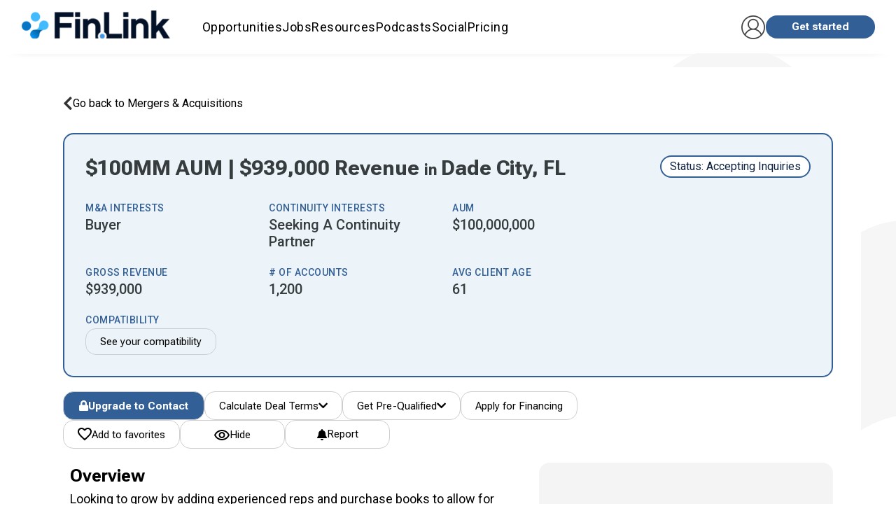

--- FILE ---
content_type: text/html; charset=utf-8
request_url: https://fin.link/advisors/34721/
body_size: 63342
content:



<!DOCTYPE html>
<html itemscope="" itemtype="http://schema.org/WebPage" lang="en">
<head>
  
    





    <!-- Google Tag Manager -->
    <script>
        (function(w, d, s, l, i) {
            w[l] = w[l] || [];
            w[l].push({'gtm.start': new Date().getTime(), event: 'gtm.js'});
            var f = d.getElementsByTagName(s)[0],
                j = d.createElement(s),
                dl = l != 'dataLayer' ? '&l=' + l : '';
            j.async = true;
            j.src = 'https://www.googletagmanager.com/gtm.js?id=' + i + dl;
            f.parentNode.insertBefore(j, f);
        })(window, document, 'script', 'dataLayer', 'GTM-5D4GMC');
    </script>
    <!-- End Google Tag Manager -->





  <!-- SharpSpring -->
  <script type="text/javascript">
      var _ss = _ss || [];
      _ss.push(['_setDomain', 'https://koi-3QNMF8YB36.marketingautomation.services/net']);
      _ss.push(['_setAccount', 'KOI-49JJ1T9KCO']);
      _ss.push(['_trackPageView']);
      (function() {
        var ss = document.createElement('script');
        ss.type = 'text/javascript';
        ss.async = true;
        ss.src = ('https:' == document.location.protocol ? 'https://' : 'http://') + 'koi-3QNMF8YB36.marketingautomation.services/client/ss.js?ver=2.4.0';
        var scr = document.getElementsByTagName('script')[0];
        scr.parentNode.insertBefore(ss, scr);
      })();
  </script>




    
      <script src="https://cdn.jsdelivr.net/npm/chart.js"></script>
      <script type="text/javascript" src="https://www.gstatic.com/charts/loader.js"></script>
    



<link rel="stylesheet" href="https://successionlinkstatic.nyc3.digitaloceanspaces.com/prod-files-euvic/bundle/app/app.css?v=575f86615deeddbe844ff33e9445c8418a8fadb4">
<link href="https://cdn.jsdelivr.net/npm/quill@2.0.3/dist/quill.snow.css" rel="stylesheet" />
<!--[if IE]>
    <link rel="stylesheet" href="https://successionlinkstatic.nyc3.digitaloceanspaces.com/prod-files-euvic/template/css/ie.css">
<![endif]-->

<!--[if lte IE 8]>
    <script src="https://successionlinkstatic.nyc3.digitaloceanspaces.com/prod-files-euvic/respond/respond.js"></script>
    <script src="https://successionlinkstatic.nyc3.digitaloceanspaces.com/prod-files-euvic/excanvas/excanvas.js"></script>
<![endif]-->



  <link rel="shortcut icon" href="https://static-files.successionlink.com/prod-files-euvic/successionlink/logo/5ea0c26d26190b22b9c8d6474141c6c7.png" type="image/x-icon"/>
  <link rel="apple-touch-icon" href="https://static-files.successionlink.com/prod-files-euvic/successionlink/logo/5ea0c26d26190b22b9c8d6474141c6c7.png">



<script>
  /**
    * Track clicks to a link. If new_window is true the google analytics request
    * will be made synchronously, because browsers block new windows from opening unless
    * it is done DURING an on click event. If new_window is false, the request will
    * be made asynchronously, and the current window url will be changed.
    */
  var trackOutboundLink = function(url, new_window) {
    ga('send', 'event', 'outbound', 'click', url, {
      'hitCallback': function() {
        if (!new_window) {
          document.location = url;
        }
      }
    });
    if (new_window) {
      window.open(url);
    }
  }
</script>


<style>
  :root {
    --sl-color-primary: #325f96;
    --sl-color-secondary: #edab1e;
    --sl-text-color: #0e2240;
    --sl-color-danger: #d2322d;
    --sl-color-danger-rgb: 210, 50, 45;
    --sl-color-danger-text: #fff;
    --sl-color-warning: #ed9c28;
    --sl-color-warning-text: #ffffff;
    --sl-navbar-background: #fff;
    --sl-navbar-color: #0e2240;
    --sl-border-color-thin: #d7d7d7;
    --sl-splash-background: #01223e;
    --sl-splash-fade: #325f96;
    --sl-splash-color: #fff;
    --sl-splash-color-rgb: 255, 255, 255;
    --sl-footer-bg-color: #003458;
  }
</style>





    
    <meta charset="utf-8"/><script type="text/javascript">window.NREUM||(NREUM={});NREUM.info={"beacon":"bam.nr-data.net","errorBeacon":"bam.nr-data.net","licenseKey":"NRJS-ed70959fb1e99cde071","applicationID":"1066787983","transactionName":"MVNbbEZYXhFRW0QIXwgZf01aWkQLX1YfAFQQX0pXRkoeFFldRxIKJ1JPUUdWQhF9WUIKVRJGVVlXXB4PUUpbBEQWWlhbUWZUB0RZWQ1D","queueTime":0,"applicationTime":369,"agent":""};
(window.NREUM||(NREUM={})).init={privacy:{cookies_enabled:true},ajax:{deny_list:["bam.nr-data.net"]},feature_flags:["soft_nav"],distributed_tracing:{enabled:true}};(window.NREUM||(NREUM={})).loader_config={agentID:"1103403118",accountID:"4138069",trustKey:"4138069",xpid:"UAcEWVZVARABVFdUAAkAX1wC",licenseKey:"NRJS-ed70959fb1e99cde071",applicationID:"1066787983",browserID:"1103403118"};;/*! For license information please see nr-loader-spa-1.308.0.min.js.LICENSE.txt */
(()=>{var e,t,r={384:(e,t,r)=>{"use strict";r.d(t,{NT:()=>a,US:()=>u,Zm:()=>o,bQ:()=>d,dV:()=>c,pV:()=>l});var n=r(6154),i=r(1863),s=r(1910);const a={beacon:"bam.nr-data.net",errorBeacon:"bam.nr-data.net"};function o(){return n.gm.NREUM||(n.gm.NREUM={}),void 0===n.gm.newrelic&&(n.gm.newrelic=n.gm.NREUM),n.gm.NREUM}function c(){let e=o();return e.o||(e.o={ST:n.gm.setTimeout,SI:n.gm.setImmediate||n.gm.setInterval,CT:n.gm.clearTimeout,XHR:n.gm.XMLHttpRequest,REQ:n.gm.Request,EV:n.gm.Event,PR:n.gm.Promise,MO:n.gm.MutationObserver,FETCH:n.gm.fetch,WS:n.gm.WebSocket},(0,s.i)(...Object.values(e.o))),e}function d(e,t){let r=o();r.initializedAgents??={},t.initializedAt={ms:(0,i.t)(),date:new Date},r.initializedAgents[e]=t}function u(e,t){o()[e]=t}function l(){return function(){let e=o();const t=e.info||{};e.info={beacon:a.beacon,errorBeacon:a.errorBeacon,...t}}(),function(){let e=o();const t=e.init||{};e.init={...t}}(),c(),function(){let e=o();const t=e.loader_config||{};e.loader_config={...t}}(),o()}},782:(e,t,r)=>{"use strict";r.d(t,{T:()=>n});const n=r(860).K7.pageViewTiming},860:(e,t,r)=>{"use strict";r.d(t,{$J:()=>u,K7:()=>c,P3:()=>d,XX:()=>i,Yy:()=>o,df:()=>s,qY:()=>n,v4:()=>a});const n="events",i="jserrors",s="browser/blobs",a="rum",o="browser/logs",c={ajax:"ajax",genericEvents:"generic_events",jserrors:i,logging:"logging",metrics:"metrics",pageAction:"page_action",pageViewEvent:"page_view_event",pageViewTiming:"page_view_timing",sessionReplay:"session_replay",sessionTrace:"session_trace",softNav:"soft_navigations",spa:"spa"},d={[c.pageViewEvent]:1,[c.pageViewTiming]:2,[c.metrics]:3,[c.jserrors]:4,[c.spa]:5,[c.ajax]:6,[c.sessionTrace]:7,[c.softNav]:8,[c.sessionReplay]:9,[c.logging]:10,[c.genericEvents]:11},u={[c.pageViewEvent]:a,[c.pageViewTiming]:n,[c.ajax]:n,[c.spa]:n,[c.softNav]:n,[c.metrics]:i,[c.jserrors]:i,[c.sessionTrace]:s,[c.sessionReplay]:s,[c.logging]:o,[c.genericEvents]:"ins"}},944:(e,t,r)=>{"use strict";r.d(t,{R:()=>i});var n=r(3241);function i(e,t){"function"==typeof console.debug&&(console.debug("New Relic Warning: https://github.com/newrelic/newrelic-browser-agent/blob/main/docs/warning-codes.md#".concat(e),t),(0,n.W)({agentIdentifier:null,drained:null,type:"data",name:"warn",feature:"warn",data:{code:e,secondary:t}}))}},993:(e,t,r)=>{"use strict";r.d(t,{A$:()=>s,ET:()=>a,TZ:()=>o,p_:()=>i});var n=r(860);const i={ERROR:"ERROR",WARN:"WARN",INFO:"INFO",DEBUG:"DEBUG",TRACE:"TRACE"},s={OFF:0,ERROR:1,WARN:2,INFO:3,DEBUG:4,TRACE:5},a="log",o=n.K7.logging},1541:(e,t,r)=>{"use strict";r.d(t,{U:()=>i,f:()=>n});const n={MFE:"MFE",BA:"BA"};function i(e,t){if(2!==t?.harvestEndpointVersion)return{};const r=t.agentRef.runtime.appMetadata.agents[0].entityGuid;return e?{"source.id":e.id,"source.name":e.name,"source.type":e.type,"parent.id":e.parent?.id||r,"parent.type":e.parent?.type||n.BA}:{"entity.guid":r,appId:t.agentRef.info.applicationID}}},1687:(e,t,r)=>{"use strict";r.d(t,{Ak:()=>d,Ze:()=>h,x3:()=>u});var n=r(3241),i=r(7836),s=r(3606),a=r(860),o=r(2646);const c={};function d(e,t){const r={staged:!1,priority:a.P3[t]||0};l(e),c[e].get(t)||c[e].set(t,r)}function u(e,t){e&&c[e]&&(c[e].get(t)&&c[e].delete(t),p(e,t,!1),c[e].size&&f(e))}function l(e){if(!e)throw new Error("agentIdentifier required");c[e]||(c[e]=new Map)}function h(e="",t="feature",r=!1){if(l(e),!e||!c[e].get(t)||r)return p(e,t);c[e].get(t).staged=!0,f(e)}function f(e){const t=Array.from(c[e]);t.every(([e,t])=>t.staged)&&(t.sort((e,t)=>e[1].priority-t[1].priority),t.forEach(([t])=>{c[e].delete(t),p(e,t)}))}function p(e,t,r=!0){const a=e?i.ee.get(e):i.ee,c=s.i.handlers;if(!a.aborted&&a.backlog&&c){if((0,n.W)({agentIdentifier:e,type:"lifecycle",name:"drain",feature:t}),r){const e=a.backlog[t],r=c[t];if(r){for(let t=0;e&&t<e.length;++t)g(e[t],r);Object.entries(r).forEach(([e,t])=>{Object.values(t||{}).forEach(t=>{t[0]?.on&&t[0]?.context()instanceof o.y&&t[0].on(e,t[1])})})}}a.isolatedBacklog||delete c[t],a.backlog[t]=null,a.emit("drain-"+t,[])}}function g(e,t){var r=e[1];Object.values(t[r]||{}).forEach(t=>{var r=e[0];if(t[0]===r){var n=t[1],i=e[3],s=e[2];n.apply(i,s)}})}},1738:(e,t,r)=>{"use strict";r.d(t,{U:()=>f,Y:()=>h});var n=r(3241),i=r(9908),s=r(1863),a=r(944),o=r(5701),c=r(3969),d=r(8362),u=r(860),l=r(4261);function h(e,t,r,s){const h=s||r;!h||h[e]&&h[e]!==d.d.prototype[e]||(h[e]=function(){(0,i.p)(c.xV,["API/"+e+"/called"],void 0,u.K7.metrics,r.ee),(0,n.W)({agentIdentifier:r.agentIdentifier,drained:!!o.B?.[r.agentIdentifier],type:"data",name:"api",feature:l.Pl+e,data:{}});try{return t.apply(this,arguments)}catch(e){(0,a.R)(23,e)}})}function f(e,t,r,n,a){const o=e.info;null===r?delete o.jsAttributes[t]:o.jsAttributes[t]=r,(a||null===r)&&(0,i.p)(l.Pl+n,[(0,s.t)(),t,r],void 0,"session",e.ee)}},1741:(e,t,r)=>{"use strict";r.d(t,{W:()=>s});var n=r(944),i=r(4261);class s{#e(e,...t){if(this[e]!==s.prototype[e])return this[e](...t);(0,n.R)(35,e)}addPageAction(e,t){return this.#e(i.hG,e,t)}register(e){return this.#e(i.eY,e)}recordCustomEvent(e,t){return this.#e(i.fF,e,t)}setPageViewName(e,t){return this.#e(i.Fw,e,t)}setCustomAttribute(e,t,r){return this.#e(i.cD,e,t,r)}noticeError(e,t){return this.#e(i.o5,e,t)}setUserId(e,t=!1){return this.#e(i.Dl,e,t)}setApplicationVersion(e){return this.#e(i.nb,e)}setErrorHandler(e){return this.#e(i.bt,e)}addRelease(e,t){return this.#e(i.k6,e,t)}log(e,t){return this.#e(i.$9,e,t)}start(){return this.#e(i.d3)}finished(e){return this.#e(i.BL,e)}recordReplay(){return this.#e(i.CH)}pauseReplay(){return this.#e(i.Tb)}addToTrace(e){return this.#e(i.U2,e)}setCurrentRouteName(e){return this.#e(i.PA,e)}interaction(e){return this.#e(i.dT,e)}wrapLogger(e,t,r){return this.#e(i.Wb,e,t,r)}measure(e,t){return this.#e(i.V1,e,t)}consent(e){return this.#e(i.Pv,e)}}},1863:(e,t,r)=>{"use strict";function n(){return Math.floor(performance.now())}r.d(t,{t:()=>n})},1910:(e,t,r)=>{"use strict";r.d(t,{i:()=>s});var n=r(944);const i=new Map;function s(...e){return e.every(e=>{if(i.has(e))return i.get(e);const t="function"==typeof e?e.toString():"",r=t.includes("[native code]"),s=t.includes("nrWrapper");return r||s||(0,n.R)(64,e?.name||t),i.set(e,r),r})}},2555:(e,t,r)=>{"use strict";r.d(t,{D:()=>o,f:()=>a});var n=r(384),i=r(8122);const s={beacon:n.NT.beacon,errorBeacon:n.NT.errorBeacon,licenseKey:void 0,applicationID:void 0,sa:void 0,queueTime:void 0,applicationTime:void 0,ttGuid:void 0,user:void 0,account:void 0,product:void 0,extra:void 0,jsAttributes:{},userAttributes:void 0,atts:void 0,transactionName:void 0,tNamePlain:void 0};function a(e){try{return!!e.licenseKey&&!!e.errorBeacon&&!!e.applicationID}catch(e){return!1}}const o=e=>(0,i.a)(e,s)},2614:(e,t,r)=>{"use strict";r.d(t,{BB:()=>a,H3:()=>n,g:()=>d,iL:()=>c,tS:()=>o,uh:()=>i,wk:()=>s});const n="NRBA",i="SESSION",s=144e5,a=18e5,o={STARTED:"session-started",PAUSE:"session-pause",RESET:"session-reset",RESUME:"session-resume",UPDATE:"session-update"},c={SAME_TAB:"same-tab",CROSS_TAB:"cross-tab"},d={OFF:0,FULL:1,ERROR:2}},2646:(e,t,r)=>{"use strict";r.d(t,{y:()=>n});class n{constructor(e){this.contextId=e}}},2843:(e,t,r)=>{"use strict";r.d(t,{G:()=>s,u:()=>i});var n=r(3878);function i(e,t=!1,r,i){(0,n.DD)("visibilitychange",function(){if(t)return void("hidden"===document.visibilityState&&e());e(document.visibilityState)},r,i)}function s(e,t,r){(0,n.sp)("pagehide",e,t,r)}},3241:(e,t,r)=>{"use strict";r.d(t,{W:()=>s});var n=r(6154);const i="newrelic";function s(e={}){try{n.gm.dispatchEvent(new CustomEvent(i,{detail:e}))}catch(e){}}},3304:(e,t,r)=>{"use strict";r.d(t,{A:()=>s});var n=r(7836);const i=()=>{const e=new WeakSet;return(t,r)=>{if("object"==typeof r&&null!==r){if(e.has(r))return;e.add(r)}return r}};function s(e){try{return JSON.stringify(e,i())??""}catch(e){try{n.ee.emit("internal-error",[e])}catch(e){}return""}}},3333:(e,t,r)=>{"use strict";r.d(t,{$v:()=>u,TZ:()=>n,Xh:()=>c,Zp:()=>i,kd:()=>d,mq:()=>o,nf:()=>a,qN:()=>s});const n=r(860).K7.genericEvents,i=["auxclick","click","copy","keydown","paste","scrollend"],s=["focus","blur"],a=4,o=1e3,c=2e3,d=["PageAction","UserAction","BrowserPerformance"],u={RESOURCES:"experimental.resources",REGISTER:"register"}},3434:(e,t,r)=>{"use strict";r.d(t,{Jt:()=>s,YM:()=>d});var n=r(7836),i=r(5607);const s="nr@original:".concat(i.W),a=50;var o=Object.prototype.hasOwnProperty,c=!1;function d(e,t){return e||(e=n.ee),r.inPlace=function(e,t,n,i,s){n||(n="");const a="-"===n.charAt(0);for(let o=0;o<t.length;o++){const c=t[o],d=e[c];l(d)||(e[c]=r(d,a?c+n:n,i,c,s))}},r.flag=s,r;function r(t,r,n,c,d){return l(t)?t:(r||(r=""),nrWrapper[s]=t,function(e,t,r){if(Object.defineProperty&&Object.keys)try{return Object.keys(e).forEach(function(r){Object.defineProperty(t,r,{get:function(){return e[r]},set:function(t){return e[r]=t,t}})}),t}catch(e){u([e],r)}for(var n in e)o.call(e,n)&&(t[n]=e[n])}(t,nrWrapper,e),nrWrapper);function nrWrapper(){var s,o,l,h;let f;try{o=this,s=[...arguments],l="function"==typeof n?n(s,o):n||{}}catch(t){u([t,"",[s,o,c],l],e)}i(r+"start",[s,o,c],l,d);const p=performance.now();let g;try{return h=t.apply(o,s),g=performance.now(),h}catch(e){throw g=performance.now(),i(r+"err",[s,o,e],l,d),f=e,f}finally{const e=g-p,t={start:p,end:g,duration:e,isLongTask:e>=a,methodName:c,thrownError:f};t.isLongTask&&i("long-task",[t,o],l,d),i(r+"end",[s,o,h],l,d)}}}function i(r,n,i,s){if(!c||t){var a=c;c=!0;try{e.emit(r,n,i,t,s)}catch(t){u([t,r,n,i],e)}c=a}}}function u(e,t){t||(t=n.ee);try{t.emit("internal-error",e)}catch(e){}}function l(e){return!(e&&"function"==typeof e&&e.apply&&!e[s])}},3606:(e,t,r)=>{"use strict";r.d(t,{i:()=>s});var n=r(9908);s.on=a;var i=s.handlers={};function s(e,t,r,s){a(s||n.d,i,e,t,r)}function a(e,t,r,i,s){s||(s="feature"),e||(e=n.d);var a=t[s]=t[s]||{};(a[r]=a[r]||[]).push([e,i])}},3738:(e,t,r)=>{"use strict";r.d(t,{He:()=>i,Kp:()=>o,Lc:()=>d,Rz:()=>u,TZ:()=>n,bD:()=>s,d3:()=>a,jx:()=>l,sl:()=>h,uP:()=>c});const n=r(860).K7.sessionTrace,i="bstResource",s="resource",a="-start",o="-end",c="fn"+a,d="fn"+o,u="pushState",l=1e3,h=3e4},3785:(e,t,r)=>{"use strict";r.d(t,{R:()=>c,b:()=>d});var n=r(9908),i=r(1863),s=r(860),a=r(3969),o=r(993);function c(e,t,r={},c=o.p_.INFO,d=!0,u,l=(0,i.t)()){(0,n.p)(a.xV,["API/logging/".concat(c.toLowerCase(),"/called")],void 0,s.K7.metrics,e),(0,n.p)(o.ET,[l,t,r,c,d,u],void 0,s.K7.logging,e)}function d(e){return"string"==typeof e&&Object.values(o.p_).some(t=>t===e.toUpperCase().trim())}},3878:(e,t,r)=>{"use strict";function n(e,t){return{capture:e,passive:!1,signal:t}}function i(e,t,r=!1,i){window.addEventListener(e,t,n(r,i))}function s(e,t,r=!1,i){document.addEventListener(e,t,n(r,i))}r.d(t,{DD:()=>s,jT:()=>n,sp:()=>i})},3962:(e,t,r)=>{"use strict";r.d(t,{AM:()=>a,O2:()=>l,OV:()=>s,Qu:()=>h,TZ:()=>c,ih:()=>f,pP:()=>o,t1:()=>u,tC:()=>i,wD:()=>d});var n=r(860);const i=["click","keydown","submit"],s="popstate",a="api",o="initialPageLoad",c=n.K7.softNav,d=5e3,u=500,l={INITIAL_PAGE_LOAD:"",ROUTE_CHANGE:1,UNSPECIFIED:2},h={INTERACTION:1,AJAX:2,CUSTOM_END:3,CUSTOM_TRACER:4},f={IP:"in progress",PF:"pending finish",FIN:"finished",CAN:"cancelled"}},3969:(e,t,r)=>{"use strict";r.d(t,{TZ:()=>n,XG:()=>o,rs:()=>i,xV:()=>a,z_:()=>s});const n=r(860).K7.metrics,i="sm",s="cm",a="storeSupportabilityMetrics",o="storeEventMetrics"},4234:(e,t,r)=>{"use strict";r.d(t,{W:()=>s});var n=r(7836),i=r(1687);class s{constructor(e,t){this.agentIdentifier=e,this.ee=n.ee.get(e),this.featureName=t,this.blocked=!1}deregisterDrain(){(0,i.x3)(this.agentIdentifier,this.featureName)}}},4261:(e,t,r)=>{"use strict";r.d(t,{$9:()=>u,BL:()=>c,CH:()=>p,Dl:()=>R,Fw:()=>w,PA:()=>v,Pl:()=>n,Pv:()=>A,Tb:()=>h,U2:()=>a,V1:()=>E,Wb:()=>T,bt:()=>y,cD:()=>b,d3:()=>x,dT:()=>d,eY:()=>g,fF:()=>f,hG:()=>s,hw:()=>i,k6:()=>o,nb:()=>m,o5:()=>l});const n="api-",i=n+"ixn-",s="addPageAction",a="addToTrace",o="addRelease",c="finished",d="interaction",u="log",l="noticeError",h="pauseReplay",f="recordCustomEvent",p="recordReplay",g="register",m="setApplicationVersion",v="setCurrentRouteName",b="setCustomAttribute",y="setErrorHandler",w="setPageViewName",R="setUserId",x="start",T="wrapLogger",E="measure",A="consent"},5205:(e,t,r)=>{"use strict";r.d(t,{j:()=>S});var n=r(384),i=r(1741);var s=r(2555),a=r(3333);const o=e=>{if(!e||"string"!=typeof e)return!1;try{document.createDocumentFragment().querySelector(e)}catch{return!1}return!0};var c=r(2614),d=r(944),u=r(8122);const l="[data-nr-mask]",h=e=>(0,u.a)(e,(()=>{const e={feature_flags:[],experimental:{allow_registered_children:!1,resources:!1},mask_selector:"*",block_selector:"[data-nr-block]",mask_input_options:{color:!1,date:!1,"datetime-local":!1,email:!1,month:!1,number:!1,range:!1,search:!1,tel:!1,text:!1,time:!1,url:!1,week:!1,textarea:!1,select:!1,password:!0}};return{ajax:{deny_list:void 0,block_internal:!0,enabled:!0,autoStart:!0},api:{get allow_registered_children(){return e.feature_flags.includes(a.$v.REGISTER)||e.experimental.allow_registered_children},set allow_registered_children(t){e.experimental.allow_registered_children=t},duplicate_registered_data:!1},browser_consent_mode:{enabled:!1},distributed_tracing:{enabled:void 0,exclude_newrelic_header:void 0,cors_use_newrelic_header:void 0,cors_use_tracecontext_headers:void 0,allowed_origins:void 0},get feature_flags(){return e.feature_flags},set feature_flags(t){e.feature_flags=t},generic_events:{enabled:!0,autoStart:!0},harvest:{interval:30},jserrors:{enabled:!0,autoStart:!0},logging:{enabled:!0,autoStart:!0},metrics:{enabled:!0,autoStart:!0},obfuscate:void 0,page_action:{enabled:!0},page_view_event:{enabled:!0,autoStart:!0},page_view_timing:{enabled:!0,autoStart:!0},performance:{capture_marks:!1,capture_measures:!1,capture_detail:!0,resources:{get enabled(){return e.feature_flags.includes(a.$v.RESOURCES)||e.experimental.resources},set enabled(t){e.experimental.resources=t},asset_types:[],first_party_domains:[],ignore_newrelic:!0}},privacy:{cookies_enabled:!0},proxy:{assets:void 0,beacon:void 0},session:{expiresMs:c.wk,inactiveMs:c.BB},session_replay:{autoStart:!0,enabled:!1,preload:!1,sampling_rate:10,error_sampling_rate:100,collect_fonts:!1,inline_images:!1,fix_stylesheets:!0,mask_all_inputs:!0,get mask_text_selector(){return e.mask_selector},set mask_text_selector(t){o(t)?e.mask_selector="".concat(t,",").concat(l):""===t||null===t?e.mask_selector=l:(0,d.R)(5,t)},get block_class(){return"nr-block"},get ignore_class(){return"nr-ignore"},get mask_text_class(){return"nr-mask"},get block_selector(){return e.block_selector},set block_selector(t){o(t)?e.block_selector+=",".concat(t):""!==t&&(0,d.R)(6,t)},get mask_input_options(){return e.mask_input_options},set mask_input_options(t){t&&"object"==typeof t?e.mask_input_options={...t,password:!0}:(0,d.R)(7,t)}},session_trace:{enabled:!0,autoStart:!0},soft_navigations:{enabled:!0,autoStart:!0},spa:{enabled:!0,autoStart:!0},ssl:void 0,user_actions:{enabled:!0,elementAttributes:["id","className","tagName","type"]}}})());var f=r(6154),p=r(9324);let g=0;const m={buildEnv:p.F3,distMethod:p.Xs,version:p.xv,originTime:f.WN},v={consented:!1},b={appMetadata:{},get consented(){return this.session?.state?.consent||v.consented},set consented(e){v.consented=e},customTransaction:void 0,denyList:void 0,disabled:!1,harvester:void 0,isolatedBacklog:!1,isRecording:!1,loaderType:void 0,maxBytes:3e4,obfuscator:void 0,onerror:void 0,ptid:void 0,releaseIds:{},session:void 0,timeKeeper:void 0,registeredEntities:[],jsAttributesMetadata:{bytes:0},get harvestCount(){return++g}},y=e=>{const t=(0,u.a)(e,b),r=Object.keys(m).reduce((e,t)=>(e[t]={value:m[t],writable:!1,configurable:!0,enumerable:!0},e),{});return Object.defineProperties(t,r)};var w=r(5701);const R=e=>{const t=e.startsWith("http");e+="/",r.p=t?e:"https://"+e};var x=r(7836),T=r(3241);const E={accountID:void 0,trustKey:void 0,agentID:void 0,licenseKey:void 0,applicationID:void 0,xpid:void 0},A=e=>(0,u.a)(e,E),_=new Set;function S(e,t={},r,a){let{init:o,info:c,loader_config:d,runtime:u={},exposed:l=!0}=t;if(!c){const e=(0,n.pV)();o=e.init,c=e.info,d=e.loader_config}e.init=h(o||{}),e.loader_config=A(d||{}),c.jsAttributes??={},f.bv&&(c.jsAttributes.isWorker=!0),e.info=(0,s.D)(c);const p=e.init,g=[c.beacon,c.errorBeacon];_.has(e.agentIdentifier)||(p.proxy.assets&&(R(p.proxy.assets),g.push(p.proxy.assets)),p.proxy.beacon&&g.push(p.proxy.beacon),e.beacons=[...g],function(e){const t=(0,n.pV)();Object.getOwnPropertyNames(i.W.prototype).forEach(r=>{const n=i.W.prototype[r];if("function"!=typeof n||"constructor"===n)return;let s=t[r];e[r]&&!1!==e.exposed&&"micro-agent"!==e.runtime?.loaderType&&(t[r]=(...t)=>{const n=e[r](...t);return s?s(...t):n})})}(e),(0,n.US)("activatedFeatures",w.B)),u.denyList=[...p.ajax.deny_list||[],...p.ajax.block_internal?g:[]],u.ptid=e.agentIdentifier,u.loaderType=r,e.runtime=y(u),_.has(e.agentIdentifier)||(e.ee=x.ee.get(e.agentIdentifier),e.exposed=l,(0,T.W)({agentIdentifier:e.agentIdentifier,drained:!!w.B?.[e.agentIdentifier],type:"lifecycle",name:"initialize",feature:void 0,data:e.config})),_.add(e.agentIdentifier)}},5270:(e,t,r)=>{"use strict";r.d(t,{Aw:()=>a,SR:()=>s,rF:()=>o});var n=r(384),i=r(7767);function s(e){return!!(0,n.dV)().o.MO&&(0,i.V)(e)&&!0===e?.session_trace.enabled}function a(e){return!0===e?.session_replay.preload&&s(e)}function o(e,t){try{if("string"==typeof t?.type){if("password"===t.type.toLowerCase())return"*".repeat(e?.length||0);if(void 0!==t?.dataset?.nrUnmask||t?.classList?.contains("nr-unmask"))return e}}catch(e){}return"string"==typeof e?e.replace(/[\S]/g,"*"):"*".repeat(e?.length||0)}},5289:(e,t,r)=>{"use strict";r.d(t,{GG:()=>a,Qr:()=>c,sB:()=>o});var n=r(3878),i=r(6389);function s(){return"undefined"==typeof document||"complete"===document.readyState}function a(e,t){if(s())return e();const r=(0,i.J)(e),a=setInterval(()=>{s()&&(clearInterval(a),r())},500);(0,n.sp)("load",r,t)}function o(e){if(s())return e();(0,n.DD)("DOMContentLoaded",e)}function c(e){if(s())return e();(0,n.sp)("popstate",e)}},5607:(e,t,r)=>{"use strict";r.d(t,{W:()=>n});const n=(0,r(9566).bz)()},5701:(e,t,r)=>{"use strict";r.d(t,{B:()=>s,t:()=>a});var n=r(3241);const i=new Set,s={};function a(e,t){const r=t.agentIdentifier;s[r]??={},e&&"object"==typeof e&&(i.has(r)||(t.ee.emit("rumresp",[e]),s[r]=e,i.add(r),(0,n.W)({agentIdentifier:r,loaded:!0,drained:!0,type:"lifecycle",name:"load",feature:void 0,data:e})))}},6154:(e,t,r)=>{"use strict";r.d(t,{OF:()=>d,RI:()=>i,WN:()=>h,bv:()=>s,eN:()=>f,gm:()=>a,lR:()=>l,m:()=>c,mw:()=>o,sb:()=>u});var n=r(1863);const i="undefined"!=typeof window&&!!window.document,s="undefined"!=typeof WorkerGlobalScope&&("undefined"!=typeof self&&self instanceof WorkerGlobalScope&&self.navigator instanceof WorkerNavigator||"undefined"!=typeof globalThis&&globalThis instanceof WorkerGlobalScope&&globalThis.navigator instanceof WorkerNavigator),a=i?window:"undefined"!=typeof WorkerGlobalScope&&("undefined"!=typeof self&&self instanceof WorkerGlobalScope&&self||"undefined"!=typeof globalThis&&globalThis instanceof WorkerGlobalScope&&globalThis),o=Boolean("hidden"===a?.document?.visibilityState),c=""+a?.location,d=/iPad|iPhone|iPod/.test(a.navigator?.userAgent),u=d&&"undefined"==typeof SharedWorker,l=(()=>{const e=a.navigator?.userAgent?.match(/Firefox[/\s](\d+\.\d+)/);return Array.isArray(e)&&e.length>=2?+e[1]:0})(),h=Date.now()-(0,n.t)(),f=()=>"undefined"!=typeof PerformanceNavigationTiming&&a?.performance?.getEntriesByType("navigation")?.[0]?.responseStart},6344:(e,t,r)=>{"use strict";r.d(t,{BB:()=>u,Qb:()=>l,TZ:()=>i,Ug:()=>a,Vh:()=>s,_s:()=>o,bc:()=>d,yP:()=>c});var n=r(2614);const i=r(860).K7.sessionReplay,s="errorDuringReplay",a=.12,o={DomContentLoaded:0,Load:1,FullSnapshot:2,IncrementalSnapshot:3,Meta:4,Custom:5},c={[n.g.ERROR]:15e3,[n.g.FULL]:3e5,[n.g.OFF]:0},d={RESET:{message:"Session was reset",sm:"Reset"},IMPORT:{message:"Recorder failed to import",sm:"Import"},TOO_MANY:{message:"429: Too Many Requests",sm:"Too-Many"},TOO_BIG:{message:"Payload was too large",sm:"Too-Big"},CROSS_TAB:{message:"Session Entity was set to OFF on another tab",sm:"Cross-Tab"},ENTITLEMENTS:{message:"Session Replay is not allowed and will not be started",sm:"Entitlement"}},u=5e3,l={API:"api",RESUME:"resume",SWITCH_TO_FULL:"switchToFull",INITIALIZE:"initialize",PRELOAD:"preload"}},6389:(e,t,r)=>{"use strict";function n(e,t=500,r={}){const n=r?.leading||!1;let i;return(...r)=>{n&&void 0===i&&(e.apply(this,r),i=setTimeout(()=>{i=clearTimeout(i)},t)),n||(clearTimeout(i),i=setTimeout(()=>{e.apply(this,r)},t))}}function i(e){let t=!1;return(...r)=>{t||(t=!0,e.apply(this,r))}}r.d(t,{J:()=>i,s:()=>n})},6630:(e,t,r)=>{"use strict";r.d(t,{T:()=>n});const n=r(860).K7.pageViewEvent},6774:(e,t,r)=>{"use strict";r.d(t,{T:()=>n});const n=r(860).K7.jserrors},7295:(e,t,r)=>{"use strict";r.d(t,{Xv:()=>a,gX:()=>i,iW:()=>s});var n=[];function i(e){if(!e||s(e))return!1;if(0===n.length)return!0;if("*"===n[0].hostname)return!1;for(var t=0;t<n.length;t++){var r=n[t];if(r.hostname.test(e.hostname)&&r.pathname.test(e.pathname))return!1}return!0}function s(e){return void 0===e.hostname}function a(e){if(n=[],e&&e.length)for(var t=0;t<e.length;t++){let r=e[t];if(!r)continue;if("*"===r)return void(n=[{hostname:"*"}]);0===r.indexOf("http://")?r=r.substring(7):0===r.indexOf("https://")&&(r=r.substring(8));const i=r.indexOf("/");let s,a;i>0?(s=r.substring(0,i),a=r.substring(i)):(s=r,a="*");let[c]=s.split(":");n.push({hostname:o(c),pathname:o(a,!0)})}}function o(e,t=!1){const r=e.replace(/[.+?^${}()|[\]\\]/g,e=>"\\"+e).replace(/\*/g,".*?");return new RegExp((t?"^":"")+r+"$")}},7485:(e,t,r)=>{"use strict";r.d(t,{D:()=>i});var n=r(6154);function i(e){if(0===(e||"").indexOf("data:"))return{protocol:"data"};try{const t=new URL(e,location.href),r={port:t.port,hostname:t.hostname,pathname:t.pathname,search:t.search,protocol:t.protocol.slice(0,t.protocol.indexOf(":")),sameOrigin:t.protocol===n.gm?.location?.protocol&&t.host===n.gm?.location?.host};return r.port&&""!==r.port||("http:"===t.protocol&&(r.port="80"),"https:"===t.protocol&&(r.port="443")),r.pathname&&""!==r.pathname?r.pathname.startsWith("/")||(r.pathname="/".concat(r.pathname)):r.pathname="/",r}catch(e){return{}}}},7699:(e,t,r)=>{"use strict";r.d(t,{It:()=>s,KC:()=>o,No:()=>i,qh:()=>a});var n=r(860);const i=16e3,s=1e6,a="SESSION_ERROR",o={[n.K7.logging]:!0,[n.K7.genericEvents]:!1,[n.K7.jserrors]:!1,[n.K7.ajax]:!1}},7767:(e,t,r)=>{"use strict";r.d(t,{V:()=>i});var n=r(6154);const i=e=>n.RI&&!0===e?.privacy.cookies_enabled},7836:(e,t,r)=>{"use strict";r.d(t,{P:()=>o,ee:()=>c});var n=r(384),i=r(8990),s=r(2646),a=r(5607);const o="nr@context:".concat(a.W),c=function e(t,r){var n={},a={},u={},l=!1;try{l=16===r.length&&d.initializedAgents?.[r]?.runtime.isolatedBacklog}catch(e){}var h={on:p,addEventListener:p,removeEventListener:function(e,t){var r=n[e];if(!r)return;for(var i=0;i<r.length;i++)r[i]===t&&r.splice(i,1)},emit:function(e,r,n,i,s){!1!==s&&(s=!0);if(c.aborted&&!i)return;t&&s&&t.emit(e,r,n);var o=f(n);g(e).forEach(e=>{e.apply(o,r)});var d=v()[a[e]];d&&d.push([h,e,r,o]);return o},get:m,listeners:g,context:f,buffer:function(e,t){const r=v();if(t=t||"feature",h.aborted)return;Object.entries(e||{}).forEach(([e,n])=>{a[n]=t,t in r||(r[t]=[])})},abort:function(){h._aborted=!0,Object.keys(h.backlog).forEach(e=>{delete h.backlog[e]})},isBuffering:function(e){return!!v()[a[e]]},debugId:r,backlog:l?{}:t&&"object"==typeof t.backlog?t.backlog:{},isolatedBacklog:l};return Object.defineProperty(h,"aborted",{get:()=>{let e=h._aborted||!1;return e||(t&&(e=t.aborted),e)}}),h;function f(e){return e&&e instanceof s.y?e:e?(0,i.I)(e,o,()=>new s.y(o)):new s.y(o)}function p(e,t){n[e]=g(e).concat(t)}function g(e){return n[e]||[]}function m(t){return u[t]=u[t]||e(h,t)}function v(){return h.backlog}}(void 0,"globalEE"),d=(0,n.Zm)();d.ee||(d.ee=c)},8122:(e,t,r)=>{"use strict";r.d(t,{a:()=>i});var n=r(944);function i(e,t){try{if(!e||"object"!=typeof e)return(0,n.R)(3);if(!t||"object"!=typeof t)return(0,n.R)(4);const r=Object.create(Object.getPrototypeOf(t),Object.getOwnPropertyDescriptors(t)),s=0===Object.keys(r).length?e:r;for(let a in s)if(void 0!==e[a])try{if(null===e[a]){r[a]=null;continue}Array.isArray(e[a])&&Array.isArray(t[a])?r[a]=Array.from(new Set([...e[a],...t[a]])):"object"==typeof e[a]&&"object"==typeof t[a]?r[a]=i(e[a],t[a]):r[a]=e[a]}catch(e){r[a]||(0,n.R)(1,e)}return r}catch(e){(0,n.R)(2,e)}}},8139:(e,t,r)=>{"use strict";r.d(t,{u:()=>h});var n=r(7836),i=r(3434),s=r(8990),a=r(6154);const o={},c=a.gm.XMLHttpRequest,d="addEventListener",u="removeEventListener",l="nr@wrapped:".concat(n.P);function h(e){var t=function(e){return(e||n.ee).get("events")}(e);if(o[t.debugId]++)return t;o[t.debugId]=1;var r=(0,i.YM)(t,!0);function h(e){r.inPlace(e,[d,u],"-",p)}function p(e,t){return e[1]}return"getPrototypeOf"in Object&&(a.RI&&f(document,h),c&&f(c.prototype,h),f(a.gm,h)),t.on(d+"-start",function(e,t){var n=e[1];if(null!==n&&("function"==typeof n||"object"==typeof n)&&"newrelic"!==e[0]){var i=(0,s.I)(n,l,function(){var e={object:function(){if("function"!=typeof n.handleEvent)return;return n.handleEvent.apply(n,arguments)},function:n}[typeof n];return e?r(e,"fn-",null,e.name||"anonymous"):n});this.wrapped=e[1]=i}}),t.on(u+"-start",function(e){e[1]=this.wrapped||e[1]}),t}function f(e,t,...r){let n=e;for(;"object"==typeof n&&!Object.prototype.hasOwnProperty.call(n,d);)n=Object.getPrototypeOf(n);n&&t(n,...r)}},8362:(e,t,r)=>{"use strict";r.d(t,{d:()=>s});var n=r(9566),i=r(1741);class s extends i.W{agentIdentifier=(0,n.LA)(16)}},8374:(e,t,r)=>{r.nc=(()=>{try{return document?.currentScript?.nonce}catch(e){}return""})()},8990:(e,t,r)=>{"use strict";r.d(t,{I:()=>i});var n=Object.prototype.hasOwnProperty;function i(e,t,r){if(n.call(e,t))return e[t];var i=r();if(Object.defineProperty&&Object.keys)try{return Object.defineProperty(e,t,{value:i,writable:!0,enumerable:!1}),i}catch(e){}return e[t]=i,i}},9119:(e,t,r)=>{"use strict";r.d(t,{L:()=>s});var n=/([^?#]*)[^#]*(#[^?]*|$).*/,i=/([^?#]*)().*/;function s(e,t){return e?e.replace(t?n:i,"$1$2"):e}},9300:(e,t,r)=>{"use strict";r.d(t,{T:()=>n});const n=r(860).K7.ajax},9324:(e,t,r)=>{"use strict";r.d(t,{AJ:()=>a,F3:()=>i,Xs:()=>s,Yq:()=>o,xv:()=>n});const n="1.308.0",i="PROD",s="CDN",a="@newrelic/rrweb",o="1.0.1"},9566:(e,t,r)=>{"use strict";r.d(t,{LA:()=>o,ZF:()=>c,bz:()=>a,el:()=>d});var n=r(6154);const i="xxxxxxxx-xxxx-4xxx-yxxx-xxxxxxxxxxxx";function s(e,t){return e?15&e[t]:16*Math.random()|0}function a(){const e=n.gm?.crypto||n.gm?.msCrypto;let t,r=0;return e&&e.getRandomValues&&(t=e.getRandomValues(new Uint8Array(30))),i.split("").map(e=>"x"===e?s(t,r++).toString(16):"y"===e?(3&s()|8).toString(16):e).join("")}function o(e){const t=n.gm?.crypto||n.gm?.msCrypto;let r,i=0;t&&t.getRandomValues&&(r=t.getRandomValues(new Uint8Array(e)));const a=[];for(var o=0;o<e;o++)a.push(s(r,i++).toString(16));return a.join("")}function c(){return o(16)}function d(){return o(32)}},9908:(e,t,r)=>{"use strict";r.d(t,{d:()=>n,p:()=>i});var n=r(7836).ee.get("handle");function i(e,t,r,i,s){s?(s.buffer([e],i),s.emit(e,t,r)):(n.buffer([e],i),n.emit(e,t,r))}}},n={};function i(e){var t=n[e];if(void 0!==t)return t.exports;var s=n[e]={exports:{}};return r[e](s,s.exports,i),s.exports}i.m=r,i.d=(e,t)=>{for(var r in t)i.o(t,r)&&!i.o(e,r)&&Object.defineProperty(e,r,{enumerable:!0,get:t[r]})},i.f={},i.e=e=>Promise.all(Object.keys(i.f).reduce((t,r)=>(i.f[r](e,t),t),[])),i.u=e=>({212:"nr-spa-compressor",249:"nr-spa-recorder",478:"nr-spa"}[e]+"-1.308.0.min.js"),i.o=(e,t)=>Object.prototype.hasOwnProperty.call(e,t),e={},t="NRBA-1.308.0.PROD:",i.l=(r,n,s,a)=>{if(e[r])e[r].push(n);else{var o,c;if(void 0!==s)for(var d=document.getElementsByTagName("script"),u=0;u<d.length;u++){var l=d[u];if(l.getAttribute("src")==r||l.getAttribute("data-webpack")==t+s){o=l;break}}if(!o){c=!0;var h={478:"sha512-RSfSVnmHk59T/uIPbdSE0LPeqcEdF4/+XhfJdBuccH5rYMOEZDhFdtnh6X6nJk7hGpzHd9Ujhsy7lZEz/ORYCQ==",249:"sha512-ehJXhmntm85NSqW4MkhfQqmeKFulra3klDyY0OPDUE+sQ3GokHlPh1pmAzuNy//3j4ac6lzIbmXLvGQBMYmrkg==",212:"sha512-B9h4CR46ndKRgMBcK+j67uSR2RCnJfGefU+A7FrgR/k42ovXy5x/MAVFiSvFxuVeEk/pNLgvYGMp1cBSK/G6Fg=="};(o=document.createElement("script")).charset="utf-8",i.nc&&o.setAttribute("nonce",i.nc),o.setAttribute("data-webpack",t+s),o.src=r,0!==o.src.indexOf(window.location.origin+"/")&&(o.crossOrigin="anonymous"),h[a]&&(o.integrity=h[a])}e[r]=[n];var f=(t,n)=>{o.onerror=o.onload=null,clearTimeout(p);var i=e[r];if(delete e[r],o.parentNode&&o.parentNode.removeChild(o),i&&i.forEach(e=>e(n)),t)return t(n)},p=setTimeout(f.bind(null,void 0,{type:"timeout",target:o}),12e4);o.onerror=f.bind(null,o.onerror),o.onload=f.bind(null,o.onload),c&&document.head.appendChild(o)}},i.r=e=>{"undefined"!=typeof Symbol&&Symbol.toStringTag&&Object.defineProperty(e,Symbol.toStringTag,{value:"Module"}),Object.defineProperty(e,"__esModule",{value:!0})},i.p="https://js-agent.newrelic.com/",(()=>{var e={38:0,788:0};i.f.j=(t,r)=>{var n=i.o(e,t)?e[t]:void 0;if(0!==n)if(n)r.push(n[2]);else{var s=new Promise((r,i)=>n=e[t]=[r,i]);r.push(n[2]=s);var a=i.p+i.u(t),o=new Error;i.l(a,r=>{if(i.o(e,t)&&(0!==(n=e[t])&&(e[t]=void 0),n)){var s=r&&("load"===r.type?"missing":r.type),a=r&&r.target&&r.target.src;o.message="Loading chunk "+t+" failed: ("+s+": "+a+")",o.name="ChunkLoadError",o.type=s,o.request=a,n[1](o)}},"chunk-"+t,t)}};var t=(t,r)=>{var n,s,[a,o,c]=r,d=0;if(a.some(t=>0!==e[t])){for(n in o)i.o(o,n)&&(i.m[n]=o[n]);if(c)c(i)}for(t&&t(r);d<a.length;d++)s=a[d],i.o(e,s)&&e[s]&&e[s][0](),e[s]=0},r=self["webpackChunk:NRBA-1.308.0.PROD"]=self["webpackChunk:NRBA-1.308.0.PROD"]||[];r.forEach(t.bind(null,0)),r.push=t.bind(null,r.push.bind(r))})(),(()=>{"use strict";i(8374);var e=i(8362),t=i(860);const r=Object.values(t.K7);var n=i(5205);var s=i(9908),a=i(1863),o=i(4261),c=i(1738);var d=i(1687),u=i(4234),l=i(5289),h=i(6154),f=i(944),p=i(5270),g=i(7767),m=i(6389),v=i(7699);class b extends u.W{constructor(e,t){super(e.agentIdentifier,t),this.agentRef=e,this.abortHandler=void 0,this.featAggregate=void 0,this.loadedSuccessfully=void 0,this.onAggregateImported=new Promise(e=>{this.loadedSuccessfully=e}),this.deferred=Promise.resolve(),!1===e.init[this.featureName].autoStart?this.deferred=new Promise((t,r)=>{this.ee.on("manual-start-all",(0,m.J)(()=>{(0,d.Ak)(e.agentIdentifier,this.featureName),t()}))}):(0,d.Ak)(e.agentIdentifier,t)}importAggregator(e,t,r={}){if(this.featAggregate)return;const n=async()=>{let n;await this.deferred;try{if((0,g.V)(e.init)){const{setupAgentSession:t}=await i.e(478).then(i.bind(i,8766));n=t(e)}}catch(e){(0,f.R)(20,e),this.ee.emit("internal-error",[e]),(0,s.p)(v.qh,[e],void 0,this.featureName,this.ee)}try{if(!this.#t(this.featureName,n,e.init))return(0,d.Ze)(this.agentIdentifier,this.featureName),void this.loadedSuccessfully(!1);const{Aggregate:i}=await t();this.featAggregate=new i(e,r),e.runtime.harvester.initializedAggregates.push(this.featAggregate),this.loadedSuccessfully(!0)}catch(e){(0,f.R)(34,e),this.abortHandler?.(),(0,d.Ze)(this.agentIdentifier,this.featureName,!0),this.loadedSuccessfully(!1),this.ee&&this.ee.abort()}};h.RI?(0,l.GG)(()=>n(),!0):n()}#t(e,r,n){if(this.blocked)return!1;switch(e){case t.K7.sessionReplay:return(0,p.SR)(n)&&!!r;case t.K7.sessionTrace:return!!r;default:return!0}}}var y=i(6630),w=i(2614),R=i(3241);class x extends b{static featureName=y.T;constructor(e){var t;super(e,y.T),this.setupInspectionEvents(e.agentIdentifier),t=e,(0,c.Y)(o.Fw,function(e,r){"string"==typeof e&&("/"!==e.charAt(0)&&(e="/"+e),t.runtime.customTransaction=(r||"http://custom.transaction")+e,(0,s.p)(o.Pl+o.Fw,[(0,a.t)()],void 0,void 0,t.ee))},t),this.importAggregator(e,()=>i.e(478).then(i.bind(i,2467)))}setupInspectionEvents(e){const t=(t,r)=>{t&&(0,R.W)({agentIdentifier:e,timeStamp:t.timeStamp,loaded:"complete"===t.target.readyState,type:"window",name:r,data:t.target.location+""})};(0,l.sB)(e=>{t(e,"DOMContentLoaded")}),(0,l.GG)(e=>{t(e,"load")}),(0,l.Qr)(e=>{t(e,"navigate")}),this.ee.on(w.tS.UPDATE,(t,r)=>{(0,R.W)({agentIdentifier:e,type:"lifecycle",name:"session",data:r})})}}var T=i(384);class E extends e.d{constructor(e){var t;(super(),h.gm)?(this.features={},(0,T.bQ)(this.agentIdentifier,this),this.desiredFeatures=new Set(e.features||[]),this.desiredFeatures.add(x),(0,n.j)(this,e,e.loaderType||"agent"),t=this,(0,c.Y)(o.cD,function(e,r,n=!1){if("string"==typeof e){if(["string","number","boolean"].includes(typeof r)||null===r)return(0,c.U)(t,e,r,o.cD,n);(0,f.R)(40,typeof r)}else(0,f.R)(39,typeof e)},t),function(e){(0,c.Y)(o.Dl,function(t,r=!1){if("string"!=typeof t&&null!==t)return void(0,f.R)(41,typeof t);const n=e.info.jsAttributes["enduser.id"];r&&null!=n&&n!==t?(0,s.p)(o.Pl+"setUserIdAndResetSession",[t],void 0,"session",e.ee):(0,c.U)(e,"enduser.id",t,o.Dl,!0)},e)}(this),function(e){(0,c.Y)(o.nb,function(t){if("string"==typeof t||null===t)return(0,c.U)(e,"application.version",t,o.nb,!1);(0,f.R)(42,typeof t)},e)}(this),function(e){(0,c.Y)(o.d3,function(){e.ee.emit("manual-start-all")},e)}(this),function(e){(0,c.Y)(o.Pv,function(t=!0){if("boolean"==typeof t){if((0,s.p)(o.Pl+o.Pv,[t],void 0,"session",e.ee),e.runtime.consented=t,t){const t=e.features.page_view_event;t.onAggregateImported.then(e=>{const r=t.featAggregate;e&&!r.sentRum&&r.sendRum()})}}else(0,f.R)(65,typeof t)},e)}(this),this.run()):(0,f.R)(21)}get config(){return{info:this.info,init:this.init,loader_config:this.loader_config,runtime:this.runtime}}get api(){return this}run(){try{const e=function(e){const t={};return r.forEach(r=>{t[r]=!!e[r]?.enabled}),t}(this.init),n=[...this.desiredFeatures];n.sort((e,r)=>t.P3[e.featureName]-t.P3[r.featureName]),n.forEach(r=>{if(!e[r.featureName]&&r.featureName!==t.K7.pageViewEvent)return;if(r.featureName===t.K7.spa)return void(0,f.R)(67);const n=function(e){switch(e){case t.K7.ajax:return[t.K7.jserrors];case t.K7.sessionTrace:return[t.K7.ajax,t.K7.pageViewEvent];case t.K7.sessionReplay:return[t.K7.sessionTrace];case t.K7.pageViewTiming:return[t.K7.pageViewEvent];default:return[]}}(r.featureName).filter(e=>!(e in this.features));n.length>0&&(0,f.R)(36,{targetFeature:r.featureName,missingDependencies:n}),this.features[r.featureName]=new r(this)})}catch(e){(0,f.R)(22,e);for(const e in this.features)this.features[e].abortHandler?.();const t=(0,T.Zm)();delete t.initializedAgents[this.agentIdentifier]?.features,delete this.sharedAggregator;return t.ee.get(this.agentIdentifier).abort(),!1}}}var A=i(2843),_=i(782);class S extends b{static featureName=_.T;constructor(e){super(e,_.T),h.RI&&((0,A.u)(()=>(0,s.p)("docHidden",[(0,a.t)()],void 0,_.T,this.ee),!0),(0,A.G)(()=>(0,s.p)("winPagehide",[(0,a.t)()],void 0,_.T,this.ee)),this.importAggregator(e,()=>i.e(478).then(i.bind(i,9917))))}}var O=i(3969);class I extends b{static featureName=O.TZ;constructor(e){super(e,O.TZ),h.RI&&document.addEventListener("securitypolicyviolation",e=>{(0,s.p)(O.xV,["Generic/CSPViolation/Detected"],void 0,this.featureName,this.ee)}),this.importAggregator(e,()=>i.e(478).then(i.bind(i,6555)))}}var N=i(6774),P=i(3878),k=i(3304);class D{constructor(e,t,r,n,i){this.name="UncaughtError",this.message="string"==typeof e?e:(0,k.A)(e),this.sourceURL=t,this.line=r,this.column=n,this.__newrelic=i}}function C(e){return M(e)?e:new D(void 0!==e?.message?e.message:e,e?.filename||e?.sourceURL,e?.lineno||e?.line,e?.colno||e?.col,e?.__newrelic,e?.cause)}function j(e){const t="Unhandled Promise Rejection: ";if(!e?.reason)return;if(M(e.reason)){try{e.reason.message.startsWith(t)||(e.reason.message=t+e.reason.message)}catch(e){}return C(e.reason)}const r=C(e.reason);return(r.message||"").startsWith(t)||(r.message=t+r.message),r}function L(e){if(e.error instanceof SyntaxError&&!/:\d+$/.test(e.error.stack?.trim())){const t=new D(e.message,e.filename,e.lineno,e.colno,e.error.__newrelic,e.cause);return t.name=SyntaxError.name,t}return M(e.error)?e.error:C(e)}function M(e){return e instanceof Error&&!!e.stack}function H(e,r,n,i,o=(0,a.t)()){"string"==typeof e&&(e=new Error(e)),(0,s.p)("err",[e,o,!1,r,n.runtime.isRecording,void 0,i],void 0,t.K7.jserrors,n.ee),(0,s.p)("uaErr",[],void 0,t.K7.genericEvents,n.ee)}var B=i(1541),K=i(993),W=i(3785);function U(e,{customAttributes:t={},level:r=K.p_.INFO}={},n,i,s=(0,a.t)()){(0,W.R)(n.ee,e,t,r,!1,i,s)}function F(e,r,n,i,c=(0,a.t)()){(0,s.p)(o.Pl+o.hG,[c,e,r,i],void 0,t.K7.genericEvents,n.ee)}function V(e,r,n,i,c=(0,a.t)()){const{start:d,end:u,customAttributes:l}=r||{},h={customAttributes:l||{}};if("object"!=typeof h.customAttributes||"string"!=typeof e||0===e.length)return void(0,f.R)(57);const p=(e,t)=>null==e?t:"number"==typeof e?e:e instanceof PerformanceMark?e.startTime:Number.NaN;if(h.start=p(d,0),h.end=p(u,c),Number.isNaN(h.start)||Number.isNaN(h.end))(0,f.R)(57);else{if(h.duration=h.end-h.start,!(h.duration<0))return(0,s.p)(o.Pl+o.V1,[h,e,i],void 0,t.K7.genericEvents,n.ee),h;(0,f.R)(58)}}function G(e,r={},n,i,c=(0,a.t)()){(0,s.p)(o.Pl+o.fF,[c,e,r,i],void 0,t.K7.genericEvents,n.ee)}function z(e){(0,c.Y)(o.eY,function(t){return Y(e,t)},e)}function Y(e,r,n){(0,f.R)(54,"newrelic.register"),r||={},r.type=B.f.MFE,r.licenseKey||=e.info.licenseKey,r.blocked=!1,r.parent=n||{},Array.isArray(r.tags)||(r.tags=[]);const i={};r.tags.forEach(e=>{"name"!==e&&"id"!==e&&(i["source.".concat(e)]=!0)}),r.isolated??=!0;let o=()=>{};const c=e.runtime.registeredEntities;if(!r.isolated){const e=c.find(({metadata:{target:{id:e}}})=>e===r.id&&!r.isolated);if(e)return e}const d=e=>{r.blocked=!0,o=e};function u(e){return"string"==typeof e&&!!e.trim()&&e.trim().length<501||"number"==typeof e}e.init.api.allow_registered_children||d((0,m.J)(()=>(0,f.R)(55))),u(r.id)&&u(r.name)||d((0,m.J)(()=>(0,f.R)(48,r)));const l={addPageAction:(t,n={})=>g(F,[t,{...i,...n},e],r),deregister:()=>{d((0,m.J)(()=>(0,f.R)(68)))},log:(t,n={})=>g(U,[t,{...n,customAttributes:{...i,...n.customAttributes||{}}},e],r),measure:(t,n={})=>g(V,[t,{...n,customAttributes:{...i,...n.customAttributes||{}}},e],r),noticeError:(t,n={})=>g(H,[t,{...i,...n},e],r),register:(t={})=>g(Y,[e,t],l.metadata.target),recordCustomEvent:(t,n={})=>g(G,[t,{...i,...n},e],r),setApplicationVersion:e=>p("application.version",e),setCustomAttribute:(e,t)=>p(e,t),setUserId:e=>p("enduser.id",e),metadata:{customAttributes:i,target:r}},h=()=>(r.blocked&&o(),r.blocked);h()||c.push(l);const p=(e,t)=>{h()||(i[e]=t)},g=(r,n,i)=>{if(h())return;const o=(0,a.t)();(0,s.p)(O.xV,["API/register/".concat(r.name,"/called")],void 0,t.K7.metrics,e.ee);try{if(e.init.api.duplicate_registered_data&&"register"!==r.name){let e=n;if(n[1]instanceof Object){const t={"child.id":i.id,"child.type":i.type};e="customAttributes"in n[1]?[n[0],{...n[1],customAttributes:{...n[1].customAttributes,...t}},...n.slice(2)]:[n[0],{...n[1],...t},...n.slice(2)]}r(...e,void 0,o)}return r(...n,i,o)}catch(e){(0,f.R)(50,e)}};return l}class Z extends b{static featureName=N.T;constructor(e){var t;super(e,N.T),t=e,(0,c.Y)(o.o5,(e,r)=>H(e,r,t),t),function(e){(0,c.Y)(o.bt,function(t){e.runtime.onerror=t},e)}(e),function(e){let t=0;(0,c.Y)(o.k6,function(e,r){++t>10||(this.runtime.releaseIds[e.slice(-200)]=(""+r).slice(-200))},e)}(e),z(e);try{this.removeOnAbort=new AbortController}catch(e){}this.ee.on("internal-error",(t,r)=>{this.abortHandler&&(0,s.p)("ierr",[C(t),(0,a.t)(),!0,{},e.runtime.isRecording,r],void 0,this.featureName,this.ee)}),h.gm.addEventListener("unhandledrejection",t=>{this.abortHandler&&(0,s.p)("err",[j(t),(0,a.t)(),!1,{unhandledPromiseRejection:1},e.runtime.isRecording],void 0,this.featureName,this.ee)},(0,P.jT)(!1,this.removeOnAbort?.signal)),h.gm.addEventListener("error",t=>{this.abortHandler&&(0,s.p)("err",[L(t),(0,a.t)(),!1,{},e.runtime.isRecording],void 0,this.featureName,this.ee)},(0,P.jT)(!1,this.removeOnAbort?.signal)),this.abortHandler=this.#r,this.importAggregator(e,()=>i.e(478).then(i.bind(i,2176)))}#r(){this.removeOnAbort?.abort(),this.abortHandler=void 0}}var q=i(8990);let X=1;function J(e){const t=typeof e;return!e||"object"!==t&&"function"!==t?-1:e===h.gm?0:(0,q.I)(e,"nr@id",function(){return X++})}function Q(e){if("string"==typeof e&&e.length)return e.length;if("object"==typeof e){if("undefined"!=typeof ArrayBuffer&&e instanceof ArrayBuffer&&e.byteLength)return e.byteLength;if("undefined"!=typeof Blob&&e instanceof Blob&&e.size)return e.size;if(!("undefined"!=typeof FormData&&e instanceof FormData))try{return(0,k.A)(e).length}catch(e){return}}}var ee=i(8139),te=i(7836),re=i(3434);const ne={},ie=["open","send"];function se(e){var t=e||te.ee;const r=function(e){return(e||te.ee).get("xhr")}(t);if(void 0===h.gm.XMLHttpRequest)return r;if(ne[r.debugId]++)return r;ne[r.debugId]=1,(0,ee.u)(t);var n=(0,re.YM)(r),i=h.gm.XMLHttpRequest,s=h.gm.MutationObserver,a=h.gm.Promise,o=h.gm.setInterval,c="readystatechange",d=["onload","onerror","onabort","onloadstart","onloadend","onprogress","ontimeout"],u=[],l=h.gm.XMLHttpRequest=function(e){const t=new i(e),s=r.context(t);try{r.emit("new-xhr",[t],s),t.addEventListener(c,(a=s,function(){var e=this;e.readyState>3&&!a.resolved&&(a.resolved=!0,r.emit("xhr-resolved",[],e)),n.inPlace(e,d,"fn-",y)}),(0,P.jT)(!1))}catch(e){(0,f.R)(15,e);try{r.emit("internal-error",[e])}catch(e){}}var a;return t};function p(e,t){n.inPlace(t,["onreadystatechange"],"fn-",y)}if(function(e,t){for(var r in e)t[r]=e[r]}(i,l),l.prototype=i.prototype,n.inPlace(l.prototype,ie,"-xhr-",y),r.on("send-xhr-start",function(e,t){p(e,t),function(e){u.push(e),s&&(g?g.then(b):o?o(b):(m=-m,v.data=m))}(t)}),r.on("open-xhr-start",p),s){var g=a&&a.resolve();if(!o&&!a){var m=1,v=document.createTextNode(m);new s(b).observe(v,{characterData:!0})}}else t.on("fn-end",function(e){e[0]&&e[0].type===c||b()});function b(){for(var e=0;e<u.length;e++)p(0,u[e]);u.length&&(u=[])}function y(e,t){return t}return r}var ae="fetch-",oe=ae+"body-",ce=["arrayBuffer","blob","json","text","formData"],de=h.gm.Request,ue=h.gm.Response,le="prototype";const he={};function fe(e){const t=function(e){return(e||te.ee).get("fetch")}(e);if(!(de&&ue&&h.gm.fetch))return t;if(he[t.debugId]++)return t;function r(e,r,n){var i=e[r];"function"==typeof i&&(e[r]=function(){var e,r=[...arguments],s={};t.emit(n+"before-start",[r],s),s[te.P]&&s[te.P].dt&&(e=s[te.P].dt);var a=i.apply(this,r);return t.emit(n+"start",[r,e],a),a.then(function(e){return t.emit(n+"end",[null,e],a),e},function(e){throw t.emit(n+"end",[e],a),e})})}return he[t.debugId]=1,ce.forEach(e=>{r(de[le],e,oe),r(ue[le],e,oe)}),r(h.gm,"fetch",ae),t.on(ae+"end",function(e,r){var n=this;if(r){var i=r.headers.get("content-length");null!==i&&(n.rxSize=i),t.emit(ae+"done",[null,r],n)}else t.emit(ae+"done",[e],n)}),t}var pe=i(7485),ge=i(9566);class me{constructor(e){this.agentRef=e}generateTracePayload(e){const t=this.agentRef.loader_config;if(!this.shouldGenerateTrace(e)||!t)return null;var r=(t.accountID||"").toString()||null,n=(t.agentID||"").toString()||null,i=(t.trustKey||"").toString()||null;if(!r||!n)return null;var s=(0,ge.ZF)(),a=(0,ge.el)(),o=Date.now(),c={spanId:s,traceId:a,timestamp:o};return(e.sameOrigin||this.isAllowedOrigin(e)&&this.useTraceContextHeadersForCors())&&(c.traceContextParentHeader=this.generateTraceContextParentHeader(s,a),c.traceContextStateHeader=this.generateTraceContextStateHeader(s,o,r,n,i)),(e.sameOrigin&&!this.excludeNewrelicHeader()||!e.sameOrigin&&this.isAllowedOrigin(e)&&this.useNewrelicHeaderForCors())&&(c.newrelicHeader=this.generateTraceHeader(s,a,o,r,n,i)),c}generateTraceContextParentHeader(e,t){return"00-"+t+"-"+e+"-01"}generateTraceContextStateHeader(e,t,r,n,i){return i+"@nr=0-1-"+r+"-"+n+"-"+e+"----"+t}generateTraceHeader(e,t,r,n,i,s){if(!("function"==typeof h.gm?.btoa))return null;var a={v:[0,1],d:{ty:"Browser",ac:n,ap:i,id:e,tr:t,ti:r}};return s&&n!==s&&(a.d.tk=s),btoa((0,k.A)(a))}shouldGenerateTrace(e){return this.agentRef.init?.distributed_tracing?.enabled&&this.isAllowedOrigin(e)}isAllowedOrigin(e){var t=!1;const r=this.agentRef.init?.distributed_tracing;if(e.sameOrigin)t=!0;else if(r?.allowed_origins instanceof Array)for(var n=0;n<r.allowed_origins.length;n++){var i=(0,pe.D)(r.allowed_origins[n]);if(e.hostname===i.hostname&&e.protocol===i.protocol&&e.port===i.port){t=!0;break}}return t}excludeNewrelicHeader(){var e=this.agentRef.init?.distributed_tracing;return!!e&&!!e.exclude_newrelic_header}useNewrelicHeaderForCors(){var e=this.agentRef.init?.distributed_tracing;return!!e&&!1!==e.cors_use_newrelic_header}useTraceContextHeadersForCors(){var e=this.agentRef.init?.distributed_tracing;return!!e&&!!e.cors_use_tracecontext_headers}}var ve=i(9300),be=i(7295);function ye(e){return"string"==typeof e?e:e instanceof(0,T.dV)().o.REQ?e.url:h.gm?.URL&&e instanceof URL?e.href:void 0}var we=["load","error","abort","timeout"],Re=we.length,xe=(0,T.dV)().o.REQ,Te=(0,T.dV)().o.XHR;const Ee="X-NewRelic-App-Data";class Ae extends b{static featureName=ve.T;constructor(e){super(e,ve.T),this.dt=new me(e),this.handler=(e,t,r,n)=>(0,s.p)(e,t,r,n,this.ee);try{const e={xmlhttprequest:"xhr",fetch:"fetch",beacon:"beacon"};h.gm?.performance?.getEntriesByType("resource").forEach(r=>{if(r.initiatorType in e&&0!==r.responseStatus){const n={status:r.responseStatus},i={rxSize:r.transferSize,duration:Math.floor(r.duration),cbTime:0};_e(n,r.name),this.handler("xhr",[n,i,r.startTime,r.responseEnd,e[r.initiatorType]],void 0,t.K7.ajax)}})}catch(e){}fe(this.ee),se(this.ee),function(e,r,n,i){function o(e){var t=this;t.totalCbs=0,t.called=0,t.cbTime=0,t.end=T,t.ended=!1,t.xhrGuids={},t.lastSize=null,t.loadCaptureCalled=!1,t.params=this.params||{},t.metrics=this.metrics||{},t.latestLongtaskEnd=0,e.addEventListener("load",function(r){E(t,e)},(0,P.jT)(!1)),h.lR||e.addEventListener("progress",function(e){t.lastSize=e.loaded},(0,P.jT)(!1))}function c(e){this.params={method:e[0]},_e(this,e[1]),this.metrics={}}function d(t,r){e.loader_config.xpid&&this.sameOrigin&&r.setRequestHeader("X-NewRelic-ID",e.loader_config.xpid);var n=i.generateTracePayload(this.parsedOrigin);if(n){var s=!1;n.newrelicHeader&&(r.setRequestHeader("newrelic",n.newrelicHeader),s=!0),n.traceContextParentHeader&&(r.setRequestHeader("traceparent",n.traceContextParentHeader),n.traceContextStateHeader&&r.setRequestHeader("tracestate",n.traceContextStateHeader),s=!0),s&&(this.dt=n)}}function u(e,t){var n=this.metrics,i=e[0],s=this;if(n&&i){var o=Q(i);o&&(n.txSize=o)}this.startTime=(0,a.t)(),this.body=i,this.listener=function(e){try{"abort"!==e.type||s.loadCaptureCalled||(s.params.aborted=!0),("load"!==e.type||s.called===s.totalCbs&&(s.onloadCalled||"function"!=typeof t.onload)&&"function"==typeof s.end)&&s.end(t)}catch(e){try{r.emit("internal-error",[e])}catch(e){}}};for(var c=0;c<Re;c++)t.addEventListener(we[c],this.listener,(0,P.jT)(!1))}function l(e,t,r){this.cbTime+=e,t?this.onloadCalled=!0:this.called+=1,this.called!==this.totalCbs||!this.onloadCalled&&"function"==typeof r.onload||"function"!=typeof this.end||this.end(r)}function f(e,t){var r=""+J(e)+!!t;this.xhrGuids&&!this.xhrGuids[r]&&(this.xhrGuids[r]=!0,this.totalCbs+=1)}function p(e,t){var r=""+J(e)+!!t;this.xhrGuids&&this.xhrGuids[r]&&(delete this.xhrGuids[r],this.totalCbs-=1)}function g(){this.endTime=(0,a.t)()}function m(e,t){t instanceof Te&&"load"===e[0]&&r.emit("xhr-load-added",[e[1],e[2]],t)}function v(e,t){t instanceof Te&&"load"===e[0]&&r.emit("xhr-load-removed",[e[1],e[2]],t)}function b(e,t,r){t instanceof Te&&("onload"===r&&(this.onload=!0),("load"===(e[0]&&e[0].type)||this.onload)&&(this.xhrCbStart=(0,a.t)()))}function y(e,t){this.xhrCbStart&&r.emit("xhr-cb-time",[(0,a.t)()-this.xhrCbStart,this.onload,t],t)}function w(e){var t,r=e[1]||{};if("string"==typeof e[0]?0===(t=e[0]).length&&h.RI&&(t=""+h.gm.location.href):e[0]&&e[0].url?t=e[0].url:h.gm?.URL&&e[0]&&e[0]instanceof URL?t=e[0].href:"function"==typeof e[0].toString&&(t=e[0].toString()),"string"==typeof t&&0!==t.length){t&&(this.parsedOrigin=(0,pe.D)(t),this.sameOrigin=this.parsedOrigin.sameOrigin);var n=i.generateTracePayload(this.parsedOrigin);if(n&&(n.newrelicHeader||n.traceContextParentHeader))if(e[0]&&e[0].headers)o(e[0].headers,n)&&(this.dt=n);else{var s={};for(var a in r)s[a]=r[a];s.headers=new Headers(r.headers||{}),o(s.headers,n)&&(this.dt=n),e.length>1?e[1]=s:e.push(s)}}function o(e,t){var r=!1;return t.newrelicHeader&&(e.set("newrelic",t.newrelicHeader),r=!0),t.traceContextParentHeader&&(e.set("traceparent",t.traceContextParentHeader),t.traceContextStateHeader&&e.set("tracestate",t.traceContextStateHeader),r=!0),r}}function R(e,t){this.params={},this.metrics={},this.startTime=(0,a.t)(),this.dt=t,e.length>=1&&(this.target=e[0]),e.length>=2&&(this.opts=e[1]);var r=this.opts||{},n=this.target;_e(this,ye(n));var i=(""+(n&&n instanceof xe&&n.method||r.method||"GET")).toUpperCase();this.params.method=i,this.body=r.body,this.txSize=Q(r.body)||0}function x(e,r){if(this.endTime=(0,a.t)(),this.params||(this.params={}),(0,be.iW)(this.params))return;let i;this.params.status=r?r.status:0,"string"==typeof this.rxSize&&this.rxSize.length>0&&(i=+this.rxSize);const s={txSize:this.txSize,rxSize:i,duration:(0,a.t)()-this.startTime};n("xhr",[this.params,s,this.startTime,this.endTime,"fetch"],this,t.K7.ajax)}function T(e){const r=this.params,i=this.metrics;if(!this.ended){this.ended=!0;for(let t=0;t<Re;t++)e.removeEventListener(we[t],this.listener,!1);r.aborted||(0,be.iW)(r)||(i.duration=(0,a.t)()-this.startTime,this.loadCaptureCalled||4!==e.readyState?null==r.status&&(r.status=0):E(this,e),i.cbTime=this.cbTime,n("xhr",[r,i,this.startTime,this.endTime,"xhr"],this,t.K7.ajax))}}function E(e,n){e.params.status=n.status;var i=function(e,t){var r=e.responseType;return"json"===r&&null!==t?t:"arraybuffer"===r||"blob"===r||"json"===r?Q(e.response):"text"===r||""===r||void 0===r?Q(e.responseText):void 0}(n,e.lastSize);if(i&&(e.metrics.rxSize=i),e.sameOrigin&&n.getAllResponseHeaders().indexOf(Ee)>=0){var a=n.getResponseHeader(Ee);a&&((0,s.p)(O.rs,["Ajax/CrossApplicationTracing/Header/Seen"],void 0,t.K7.metrics,r),e.params.cat=a.split(", ").pop())}e.loadCaptureCalled=!0}r.on("new-xhr",o),r.on("open-xhr-start",c),r.on("open-xhr-end",d),r.on("send-xhr-start",u),r.on("xhr-cb-time",l),r.on("xhr-load-added",f),r.on("xhr-load-removed",p),r.on("xhr-resolved",g),r.on("addEventListener-end",m),r.on("removeEventListener-end",v),r.on("fn-end",y),r.on("fetch-before-start",w),r.on("fetch-start",R),r.on("fn-start",b),r.on("fetch-done",x)}(e,this.ee,this.handler,this.dt),this.importAggregator(e,()=>i.e(478).then(i.bind(i,3845)))}}function _e(e,t){var r=(0,pe.D)(t),n=e.params||e;n.hostname=r.hostname,n.port=r.port,n.protocol=r.protocol,n.host=r.hostname+":"+r.port,n.pathname=r.pathname,e.parsedOrigin=r,e.sameOrigin=r.sameOrigin}const Se={},Oe=["pushState","replaceState"];function Ie(e){const t=function(e){return(e||te.ee).get("history")}(e);return!h.RI||Se[t.debugId]++||(Se[t.debugId]=1,(0,re.YM)(t).inPlace(window.history,Oe,"-")),t}var Ne=i(3738);function Pe(e){(0,c.Y)(o.BL,function(r=Date.now()){const n=r-h.WN;n<0&&(0,f.R)(62,r),(0,s.p)(O.XG,[o.BL,{time:n}],void 0,t.K7.metrics,e.ee),e.addToTrace({name:o.BL,start:r,origin:"nr"}),(0,s.p)(o.Pl+o.hG,[n,o.BL],void 0,t.K7.genericEvents,e.ee)},e)}const{He:ke,bD:De,d3:Ce,Kp:je,TZ:Le,Lc:Me,uP:He,Rz:Be}=Ne;class Ke extends b{static featureName=Le;constructor(e){var r;super(e,Le),r=e,(0,c.Y)(o.U2,function(e){if(!(e&&"object"==typeof e&&e.name&&e.start))return;const n={n:e.name,s:e.start-h.WN,e:(e.end||e.start)-h.WN,o:e.origin||"",t:"api"};n.s<0||n.e<0||n.e<n.s?(0,f.R)(61,{start:n.s,end:n.e}):(0,s.p)("bstApi",[n],void 0,t.K7.sessionTrace,r.ee)},r),Pe(e);if(!(0,g.V)(e.init))return void this.deregisterDrain();const n=this.ee;let d;Ie(n),this.eventsEE=(0,ee.u)(n),this.eventsEE.on(He,function(e,t){this.bstStart=(0,a.t)()}),this.eventsEE.on(Me,function(e,r){(0,s.p)("bst",[e[0],r,this.bstStart,(0,a.t)()],void 0,t.K7.sessionTrace,n)}),n.on(Be+Ce,function(e){this.time=(0,a.t)(),this.startPath=location.pathname+location.hash}),n.on(Be+je,function(e){(0,s.p)("bstHist",[location.pathname+location.hash,this.startPath,this.time],void 0,t.K7.sessionTrace,n)});try{d=new PerformanceObserver(e=>{const r=e.getEntries();(0,s.p)(ke,[r],void 0,t.K7.sessionTrace,n)}),d.observe({type:De,buffered:!0})}catch(e){}this.importAggregator(e,()=>i.e(478).then(i.bind(i,6974)),{resourceObserver:d})}}var We=i(6344);class Ue extends b{static featureName=We.TZ;#n;recorder;constructor(e){var r;let n;super(e,We.TZ),r=e,(0,c.Y)(o.CH,function(){(0,s.p)(o.CH,[],void 0,t.K7.sessionReplay,r.ee)},r),function(e){(0,c.Y)(o.Tb,function(){(0,s.p)(o.Tb,[],void 0,t.K7.sessionReplay,e.ee)},e)}(e);try{n=JSON.parse(localStorage.getItem("".concat(w.H3,"_").concat(w.uh)))}catch(e){}(0,p.SR)(e.init)&&this.ee.on(o.CH,()=>this.#i()),this.#s(n)&&this.importRecorder().then(e=>{e.startRecording(We.Qb.PRELOAD,n?.sessionReplayMode)}),this.importAggregator(this.agentRef,()=>i.e(478).then(i.bind(i,6167)),this),this.ee.on("err",e=>{this.blocked||this.agentRef.runtime.isRecording&&(this.errorNoticed=!0,(0,s.p)(We.Vh,[e],void 0,this.featureName,this.ee))})}#s(e){return e&&(e.sessionReplayMode===w.g.FULL||e.sessionReplayMode===w.g.ERROR)||(0,p.Aw)(this.agentRef.init)}importRecorder(){return this.recorder?Promise.resolve(this.recorder):(this.#n??=Promise.all([i.e(478),i.e(249)]).then(i.bind(i,4866)).then(({Recorder:e})=>(this.recorder=new e(this),this.recorder)).catch(e=>{throw this.ee.emit("internal-error",[e]),this.blocked=!0,e}),this.#n)}#i(){this.blocked||(this.featAggregate?this.featAggregate.mode!==w.g.FULL&&this.featAggregate.initializeRecording(w.g.FULL,!0,We.Qb.API):this.importRecorder().then(()=>{this.recorder.startRecording(We.Qb.API,w.g.FULL)}))}}var Fe=i(3962);class Ve extends b{static featureName=Fe.TZ;constructor(e){if(super(e,Fe.TZ),function(e){const r=e.ee.get("tracer");function n(){}(0,c.Y)(o.dT,function(e){return(new n).get("object"==typeof e?e:{})},e);const i=n.prototype={createTracer:function(n,i){var o={},c=this,d="function"==typeof i;return(0,s.p)(O.xV,["API/createTracer/called"],void 0,t.K7.metrics,e.ee),function(){if(r.emit((d?"":"no-")+"fn-start",[(0,a.t)(),c,d],o),d)try{return i.apply(this,arguments)}catch(e){const t="string"==typeof e?new Error(e):e;throw r.emit("fn-err",[arguments,this,t],o),t}finally{r.emit("fn-end",[(0,a.t)()],o)}}}};["actionText","setName","setAttribute","save","ignore","onEnd","getContext","end","get"].forEach(r=>{c.Y.apply(this,[r,function(){return(0,s.p)(o.hw+r,[performance.now(),...arguments],this,t.K7.softNav,e.ee),this},e,i])}),(0,c.Y)(o.PA,function(){(0,s.p)(o.hw+"routeName",[performance.now(),...arguments],void 0,t.K7.softNav,e.ee)},e)}(e),!h.RI||!(0,T.dV)().o.MO)return;const r=Ie(this.ee);try{this.removeOnAbort=new AbortController}catch(e){}Fe.tC.forEach(e=>{(0,P.sp)(e,e=>{l(e)},!0,this.removeOnAbort?.signal)});const n=()=>(0,s.p)("newURL",[(0,a.t)(),""+window.location],void 0,this.featureName,this.ee);r.on("pushState-end",n),r.on("replaceState-end",n),(0,P.sp)(Fe.OV,e=>{l(e),(0,s.p)("newURL",[e.timeStamp,""+window.location],void 0,this.featureName,this.ee)},!0,this.removeOnAbort?.signal);let d=!1;const u=new((0,T.dV)().o.MO)((e,t)=>{d||(d=!0,requestAnimationFrame(()=>{(0,s.p)("newDom",[(0,a.t)()],void 0,this.featureName,this.ee),d=!1}))}),l=(0,m.s)(e=>{"loading"!==document.readyState&&((0,s.p)("newUIEvent",[e],void 0,this.featureName,this.ee),u.observe(document.body,{attributes:!0,childList:!0,subtree:!0,characterData:!0}))},100,{leading:!0});this.abortHandler=function(){this.removeOnAbort?.abort(),u.disconnect(),this.abortHandler=void 0},this.importAggregator(e,()=>i.e(478).then(i.bind(i,4393)),{domObserver:u})}}var Ge=i(3333),ze=i(9119);const Ye={},Ze=new Set;function qe(e){return"string"==typeof e?{type:"string",size:(new TextEncoder).encode(e).length}:e instanceof ArrayBuffer?{type:"ArrayBuffer",size:e.byteLength}:e instanceof Blob?{type:"Blob",size:e.size}:e instanceof DataView?{type:"DataView",size:e.byteLength}:ArrayBuffer.isView(e)?{type:"TypedArray",size:e.byteLength}:{type:"unknown",size:0}}class Xe{constructor(e,t){this.timestamp=(0,a.t)(),this.currentUrl=(0,ze.L)(window.location.href),this.socketId=(0,ge.LA)(8),this.requestedUrl=(0,ze.L)(e),this.requestedProtocols=Array.isArray(t)?t.join(","):t||"",this.openedAt=void 0,this.protocol=void 0,this.extensions=void 0,this.binaryType=void 0,this.messageOrigin=void 0,this.messageCount=0,this.messageBytes=0,this.messageBytesMin=0,this.messageBytesMax=0,this.messageTypes=void 0,this.sendCount=0,this.sendBytes=0,this.sendBytesMin=0,this.sendBytesMax=0,this.sendTypes=void 0,this.closedAt=void 0,this.closeCode=void 0,this.closeReason="unknown",this.closeWasClean=void 0,this.connectedDuration=0,this.hasErrors=void 0}}class $e extends b{static featureName=Ge.TZ;constructor(e){super(e,Ge.TZ);const r=e.init.feature_flags.includes("websockets"),n=[e.init.page_action.enabled,e.init.performance.capture_marks,e.init.performance.capture_measures,e.init.performance.resources.enabled,e.init.user_actions.enabled,r];var d;let u,l;if(d=e,(0,c.Y)(o.hG,(e,t)=>F(e,t,d),d),function(e){(0,c.Y)(o.fF,(t,r)=>G(t,r,e),e)}(e),Pe(e),z(e),function(e){(0,c.Y)(o.V1,(t,r)=>V(t,r,e),e)}(e),r&&(l=function(e){if(!(0,T.dV)().o.WS)return e;const t=e.get("websockets");if(Ye[t.debugId]++)return t;Ye[t.debugId]=1,(0,A.G)(()=>{const e=(0,a.t)();Ze.forEach(r=>{r.nrData.closedAt=e,r.nrData.closeCode=1001,r.nrData.closeReason="Page navigating away",r.nrData.closeWasClean=!1,r.nrData.openedAt&&(r.nrData.connectedDuration=e-r.nrData.openedAt),t.emit("ws",[r.nrData],r)})});class r extends WebSocket{static name="WebSocket";static toString(){return"function WebSocket() { [native code] }"}toString(){return"[object WebSocket]"}get[Symbol.toStringTag](){return r.name}#a(e){(e.__newrelic??={}).socketId=this.nrData.socketId,this.nrData.hasErrors??=!0}constructor(...e){super(...e),this.nrData=new Xe(e[0],e[1]),this.addEventListener("open",()=>{this.nrData.openedAt=(0,a.t)(),["protocol","extensions","binaryType"].forEach(e=>{this.nrData[e]=this[e]}),Ze.add(this)}),this.addEventListener("message",e=>{const{type:t,size:r}=qe(e.data);this.nrData.messageOrigin??=(0,ze.L)(e.origin),this.nrData.messageCount++,this.nrData.messageBytes+=r,this.nrData.messageBytesMin=Math.min(this.nrData.messageBytesMin||1/0,r),this.nrData.messageBytesMax=Math.max(this.nrData.messageBytesMax,r),(this.nrData.messageTypes??"").includes(t)||(this.nrData.messageTypes=this.nrData.messageTypes?"".concat(this.nrData.messageTypes,",").concat(t):t)}),this.addEventListener("close",e=>{this.nrData.closedAt=(0,a.t)(),this.nrData.closeCode=e.code,e.reason&&(this.nrData.closeReason=e.reason),this.nrData.closeWasClean=e.wasClean,this.nrData.connectedDuration=this.nrData.closedAt-this.nrData.openedAt,Ze.delete(this),t.emit("ws",[this.nrData],this)})}addEventListener(e,t,...r){const n=this,i="function"==typeof t?function(...e){try{return t.apply(this,e)}catch(e){throw n.#a(e),e}}:t?.handleEvent?{handleEvent:function(...e){try{return t.handleEvent.apply(t,e)}catch(e){throw n.#a(e),e}}}:t;return super.addEventListener(e,i,...r)}send(e){if(this.readyState===WebSocket.OPEN){const{type:t,size:r}=qe(e);this.nrData.sendCount++,this.nrData.sendBytes+=r,this.nrData.sendBytesMin=Math.min(this.nrData.sendBytesMin||1/0,r),this.nrData.sendBytesMax=Math.max(this.nrData.sendBytesMax,r),(this.nrData.sendTypes??"").includes(t)||(this.nrData.sendTypes=this.nrData.sendTypes?"".concat(this.nrData.sendTypes,",").concat(t):t)}try{return super.send(e)}catch(e){throw this.#a(e),e}}close(...e){try{super.close(...e)}catch(e){throw this.#a(e),e}}}return h.gm.WebSocket=r,t}(this.ee)),h.RI){if(fe(this.ee),se(this.ee),u=Ie(this.ee),e.init.user_actions.enabled){function f(t){const r=(0,pe.D)(t);return e.beacons.includes(r.hostname+":"+r.port)}function p(){u.emit("navChange")}Ge.Zp.forEach(e=>(0,P.sp)(e,e=>(0,s.p)("ua",[e],void 0,this.featureName,this.ee),!0)),Ge.qN.forEach(e=>{const t=(0,m.s)(e=>{(0,s.p)("ua",[e],void 0,this.featureName,this.ee)},500,{leading:!0});(0,P.sp)(e,t)}),h.gm.addEventListener("error",()=>{(0,s.p)("uaErr",[],void 0,t.K7.genericEvents,this.ee)},(0,P.jT)(!1,this.removeOnAbort?.signal)),this.ee.on("open-xhr-start",(e,r)=>{f(e[1])||r.addEventListener("readystatechange",()=>{2===r.readyState&&(0,s.p)("uaXhr",[],void 0,t.K7.genericEvents,this.ee)})}),this.ee.on("fetch-start",e=>{e.length>=1&&!f(ye(e[0]))&&(0,s.p)("uaXhr",[],void 0,t.K7.genericEvents,this.ee)}),u.on("pushState-end",p),u.on("replaceState-end",p),window.addEventListener("hashchange",p,(0,P.jT)(!0,this.removeOnAbort?.signal)),window.addEventListener("popstate",p,(0,P.jT)(!0,this.removeOnAbort?.signal))}if(e.init.performance.resources.enabled&&h.gm.PerformanceObserver?.supportedEntryTypes.includes("resource")){new PerformanceObserver(e=>{e.getEntries().forEach(e=>{(0,s.p)("browserPerformance.resource",[e],void 0,this.featureName,this.ee)})}).observe({type:"resource",buffered:!0})}}r&&l.on("ws",e=>{(0,s.p)("ws-complete",[e],void 0,this.featureName,this.ee)});try{this.removeOnAbort=new AbortController}catch(g){}this.abortHandler=()=>{this.removeOnAbort?.abort(),this.abortHandler=void 0},n.some(e=>e)?this.importAggregator(e,()=>i.e(478).then(i.bind(i,8019))):this.deregisterDrain()}}var Je=i(2646);const Qe=new Map;function et(e,t,r,n,i=!0){if("object"!=typeof t||!t||"string"!=typeof r||!r||"function"!=typeof t[r])return(0,f.R)(29);const s=function(e){return(e||te.ee).get("logger")}(e),a=(0,re.YM)(s),o=new Je.y(te.P);o.level=n.level,o.customAttributes=n.customAttributes,o.autoCaptured=i;const c=t[r]?.[re.Jt]||t[r];return Qe.set(c,o),a.inPlace(t,[r],"wrap-logger-",()=>Qe.get(c)),s}var tt=i(1910);class rt extends b{static featureName=K.TZ;constructor(e){var t;super(e,K.TZ),t=e,(0,c.Y)(o.$9,(e,r)=>U(e,r,t),t),function(e){(0,c.Y)(o.Wb,(t,r,{customAttributes:n={},level:i=K.p_.INFO}={})=>{et(e.ee,t,r,{customAttributes:n,level:i},!1)},e)}(e),z(e);const r=this.ee;["log","error","warn","info","debug","trace"].forEach(e=>{(0,tt.i)(h.gm.console[e]),et(r,h.gm.console,e,{level:"log"===e?"info":e})}),this.ee.on("wrap-logger-end",function([e]){const{level:t,customAttributes:n,autoCaptured:i}=this;(0,W.R)(r,e,n,t,i)}),this.importAggregator(e,()=>i.e(478).then(i.bind(i,5288)))}}new E({features:[Ae,x,S,Ke,Ue,I,Z,$e,rt,Ve],loaderType:"spa"})})()})();</script>
    <title>
      
  Advisor Listing - $100MM AUM Continuity in Dade City, FL

    </title>
    <meta http-equiv="content-type" content="application/xhtml+xml; charset=utf-8"/>
    <meta name="google-site-verification" content="V3LL-CdZz8dkRI8rGwbQ_3sA2_3dHUCvOYmbNndQCI4"/>
    <meta name="viewport" content="width=device-width, initial-scale=1.0, maximum-scale=1.0, user-scalable=no"/>
    <meta name="keywords" content="Business Marketplace, Financial, Insurance, Practice, Buy, Sell, Merge"/>
    <meta name="description" content="
  Looking to grow by adding experienced reps and purchase books to allow for reps looking to retire in 3-5 years.
">
    <meta name="author" content="FinLink">
    <meta property="og:image:width" content="1200"/>
    <meta property="og:image:height" content="630"/>

    
      <meta property="og:image" content="https://successionlinkstatic.nyc3.digitaloceanspaces.com/prod-files-euvic/img/finlink-png/finlink_meta_preview.png">
    

    
    
      <meta name="twitter:card" content="summary_large_image">
      <meta name="twitter:title" content="
  Advisor Listing - $100MM AUM Continuity in Dade City, FL
">
      <meta name="twitter:description" content="
  Looking to grow by adding experienced reps and purchase books to allow for reps looking to retire in 3-5 years.
">
      
        <meta name="twitter:image" content="https://successionlinkstatic.nyc3.digitaloceanspaces.com/prod-files-euvic/img/finlink-png/finlink_meta_preview.png">
      
    

    
      <meta property="og:title" content="FinLink: 
  Advisor Listing - $100MM AUM Continuity in Dade City, FL
">
      <meta property="og:description" content="
  Looking to grow by adding experienced reps and purchase books to allow for reps looking to retire in 3-5 years.
">
      <meta property="og:type" content="article">
      <meta property="og:url" content="https://fin.link/advisors/34721/">
      
        <meta property="og:image" content="https://successionlinkstatic.nyc3.digitaloceanspaces.com/prod-files-euvic/img/finlink-png/finlink_meta_preview.png">
      
      <meta property="og:site_name" content="FinLink">
    

  
</head>

<body class="
  listing-body listing-advisors 
" style="position: relative">
    
    <div id="miniChatApp"></div>
    <input type="hidden" id="tag_is_authenticated" value="false"/>
    

    
    
      <!-- Google Tag Manager (noscript) -->
      <noscript>
        <iframe src="https://www.googletagmanager.com/ns.html?id=GTM-5D4GMC" height="0" width="0" style="display:none;visibility:hidden"></iframe>
      </noscript>
      <!-- End Google Tag Manager (noscript) -->
    

    
    
  
    
      


<header>
	

	<div class="finlink-header__wrapper">
		<div class="finlink-container finlink-header finlink-header__fixed ">
			<div class="finlink-max finlink-max-width--1660">
				<div class="finlink-header__content--flex">

					<a href="javascript:void()" data-target="nav-mobile" class="finlink-header__mobile__button top-nav sidenav-trigger">
						<i class="fa-solid fa-bars"></i>
					</a>
					<div class="finlink-header__logo">
						<a href="/">
							<img alt="FinLink" id="rebranding-logo" src="https://static-files.successionlink.com/prod-files-euvic/successionlink/logo/e29989bfbed69917f47484cee85b2223.png">
						</a>
					</div>
					<nav class="finlink-header__nav ">
						



<a id="mna_nav" class="" href="/account/marketplace-redirect/mna/">Opportunities</a>

<a id="jobs_nav" class="" href="/jobs/">Jobs</a>


	<!-- Commented for production -->
	<!-- <ul id="dropdown-resources" class="dropdown-content">
		<li>
			<a id="podcast_nav" class="tab-navigation "
				href="/podcasts/">Podcasts</a>
		</li>
	</ul>
	<a id="resource_nav" data-target="dropdown-resources"
		class="dropdown-trigger dropdown-trigger-hover "
		href="/resources/">Resources </a> -->
	<!-- Commented for production --><a id="resource_nav" class="" href="/resources/" style="position: relative"> Resources
		
	</a>

	
	

	
		<a id="resource_nav" class="" href="/podcasts/" style="position: relative">Podcasts
		</a>
	




	<a id="community_nav" class="" href="/social">Social</a>





	<a id="pricing_nav" class="" href="/pricing/">
		Pricing
	</a>


					</nav>
					






	
	<ul id="dropdown-benefits" class="dropdown-content">
		<li>
			<a class="tab-navigation " target="_blank" rel="noopener" href="#ma">M&A Services</a>
		</li>
		<li class="divider"></li>
		<li>
			<a class="tab-navigation" target="_blank" rel="noopener" href="">{{
			request.META.ENTERPRISE.chalice_text_label }}</a>
		</li>
	</ul>

	
		<div class="finlink-header__membership">
			<div class="finlink-header__membership__login">
				<a style="display: flex;" href="/login"><img src="https://successionlinkstatic.nyc3.digitaloceanspaces.com/prod-files-euvic/img/finlink-png/user-icon.png" id="membership" alt="Membership user"/></a>
			</div>
			<div class="finlink-header__membership__register">
				<a href="/join"><button class="finlink-button finlink-button--navyblue finlink-button--full-rounded finlink-js-trigger-register-modal" type="button">
					Get started
				</button></a>
			</div>
		</div>
	
	



				</div>
			</div>
		</div>

		
	</header>

    
  


    



<ul id="nav-mobile" class="sidenav finlink__nav__mobile">
	

	
  <!-- USER NOT LOGGED IN -->
	<li>
		<div class="user-view">
			
			<img alt="FinLink" id="rebranding-logo" src="https://static-files.successionlink.com/prod-files-euvic/successionlink/logo/e29989bfbed69917f47484cee85b2223.png">
			
		</div>
	</li>
	<li>
		

<ul class="collapsible collapsible-accordion">
  <li id="sidenav-markets">
    <a class="collapsible-header waves-effect site-navigation" href="#">
      <i class="fas fa-search"></i> Opportunities
    </a>
    <div class="collapsible-body">
      <ul id="markets-sublist" class="hide">
        
        <li>
          <a class="mobile-site-navigation " href="/account/marketplace-redirect/mna/">
            M&A
          </a>
        </li>
        
        
        <li>
          <a class="mobile-site-navigation " href="/account/marketplace-redirect/recruiting/">
            Recruiting
          </a>
        </li>
        
        
        <li>
          <a class="mobile-site-navigation " href="/account/marketplace-redirect/office/">
            Office Space
          </a>
        </li>
        
      </ul>
    </div>
  </li>
</ul>

	</li>
	<li>
		<a class="mobile-site-navigation " href="/jobs/search/">
			<i class="fas fa-briefcase"></i>
			Jobs
		</a>
	</li>
	
	<li>
		<a href="/social">
			<i class="fas fa-comments"></i>
			Social</a>
	</li>
	
	
	<li>
		<a href="/pricing/">
			<i class="fas fa-credit-card"></i>
			Pricing</a>
	</li>
	
	<li>
		


<ul class="collapsible collapsible-accordion">
  <li id="sidenav-tools">
    <div class="collapsible-body">
      <ul id="tools-sublist" class="hide">
        
        <li class="tools-sublist-item">
          <a class="tab-navigation " href="/resources/">
            Resources
          </a>
        </li>
        
        
        <li class="tools-sublist-item">
          <a class=""
            href="/resources/?category=lending">
            Lending
          </a>
        </li>
        
        
        <li class="tools-sublist-item">
          <a href="/api/resources/sl-valuation-redirect/">
            Valuations
          </a>
        </li>
        
        
        <li class="tools-sublist-item">
          <a class="tab-navigation " href="/spotlight/">Listing
            Spotlight</a>
        </li>
        
      </ul>
    </div>
  </li>
</ul>

	</li>
	
	<li>
		<a href="/login">
			<i class="fas fa-sign-in-alt"></i>
			Login</a>
	</li>
	
	<li>
		<a href="/join">
			<i class="fas fa-user-plus"></i>
			Join</a>
	</li>
	


	
	
</ul>



    
    
      <main class="finlink-container main-with-bottom-padding pb-15
">
        
	<div class="finlink-max finlink-max-width--1660">
		<div class="finlink-single-offer__wrapper">
			<div class="finlink-single-offer__wrapper__details">
				
					
  <div class="finlink-offer">
    <div class="finlink-offer__previous-button">
      <a class="finlink-js-back-from-single-offer">
        <i class="fa fa-chevron-left" aria-hidden="true"></i>
        <span>Go back to <span class="type">Mergers &amp; Acquisitions</span></span>
      </a>
    </div>
    <div class="finlink-offer__background finlink-offer__background--modern">
      <div style="flex: 1;">
        <div class="finlink-offer__title__wrapper">
          <h1 class="finlink-offer__title">$100MM AUM | $939,000 Revenue <small> in</small><br/>Dade City, FL</h1>

          <div class="finlink-offer__logo__wrapper">
            
            
              <div class="finlink-offer__pills">
                
                  <div class="pill">Status: Accepting Inquiries</div>
                

                
  



                
              </div>
            
          </div>
        </div>

        <div class="finlink-offer__grid">
          <div class="finlink-offer__grid__partial--flex">
            
              
                
                  <div class="listing-partial">
                    <span>M&amp;A Interests</span>
                    <div class="listing-info listing-stats">
                      Buyer
                    </div>
                  </div>
                
                
                
                  <div class="listing-partial">
                    <span>Continuity Interests</span>
                    <div class="listing-info listing-stats">
                      Seeking A Continuity Partner
                    </div>
                  </div>
                
              
            
            
            
            







  <div class="listing-partial">
    <div class="mix">
      <span>AUM</span>
      <div class="listing-info listing-stats">
        $100,000,000
      </div>
    </div>
  </div>



  <div class="listing-partial">
    <div class="mix">
      <span>Gross Revenue</span>
      <div class="listing-info listing-stats">
        $939,000
      </div>
    </div>
  </div>













  <div class="listing-partial">
    <div class="mix">
      <span># of Accounts</span>
      <div class="data-cell listing-stats">1,200</div>
    </div>
  </div>











  <div class="listing-partial">
    <div class="mix">
      <span>Avg Client Age</span>
      <div class="data-cell listing-stats">61</div>
    </div>
  </div>

















  
    <div class="listing-partial listing-compatibility">
      <div class="mix">
        <span>Compatibility</span>
        
          
            




  <div class=" p-none">
    <div class="modal-trigger finlink-center-stars compatibility-needs-listing"
      style="opacity: 1; "
      data-target="modal-compatibility"
      href="
        /account/profile/listings/
      ">
      
        <a href="#" class="finlink-button finlink-button--outlined--black finlink-button--small finlink-button--light finlink-button--medium-rounded">See your compatibility</a>
      
    </div>
  </div>


          
        
      </div>
    </div>
  










          </div>
          
        </div>
      </div>
    </div>

    <div class="finlink-offer__actions">
      <div class="finlink-offer__actions__block finlink-offer__actions__block--modern">
        
          



  
    
      
        <div class="finlink-button__wrapper" main-color="black">
          <button class="finlink-button finlink-button--color-white finlink-button--medium-rounded finlink-button--dark-navyblue join-button">
            <i class="fas fa-lock"></i><p>
              Upgrade to <span>Contact</span>
            </p>
          </button>
        </div>
      
    
  


        
        

        
          
            <a class="finlink-button finlink-button--outlined--black finlink-button--small finlink-button--light finlink-button--medium-rounded js-open-calculator">Calculate Deal Terms <i class="fa fa-chevron-down" aria-hidden="true"></i></a>
            
              <a class="finlink-button finlink-button--outlined--black finlink-button--small finlink-button--light finlink-button--medium-rounded js-open-prequal-calculator">Get Pre-Qualified <i class="fa fa-chevron-down" aria-hidden="true"></i></a>
            
          
          
            
              <a class="finlink-button finlink-button--outlined--black finlink-button--small finlink-button--light finlink-button--medium-rounded" href="/a/generic/advisors/34721">Apply for Financing</a>
            
          
        
      </div>
      
        <div class="finlink-offer__actions__block">
          
          <a href="javascript:void(0)" class="finlink-button finlink-button--outlined--black finlink-button--small finlink-button--light finlink-button--medium-rounded btn-favorite" data-favorite="false" data-listing-id="34721">
            <i class="heart-icon heart-icon "></i>
            <span>
              
                Add to favorites
              
            </span>
          </a>
          <a href="javascript:void(0)" class="finlink-button finlink-button--outlined--black finlink-button--small finlink-button--light finlink-button--medium-rounded btn-hide" data-hidden="false" data-listing-id="34721">
            <i class="eye-icon eye-icon "></i><span class="finlink-hide-text">
              
                Hide
              
            </span>
          </a>
          
          
          
            <button data-id="34721" class="finlink-button finlink-button--outlined--black finlink-button--small finlink-button--light finlink-button--medium-rounded report-listing">
              <i class="fa fa-bell" aria-hidden="true"></i>
              Report
            </button>
          
        </div>
      
    </div>
    
      
  


    
  </div>

  
  









<div class="finlink__calculate finlink__calculate--hide js-finlink-calculate-wrapper">
  <div class="finlink__calculator">
    
    
    

    <div id="calculate_terms_deals">
      <div class="advisor-info finlink__calculator--grid">

        <div class="finlink__calculator__right">
          <div class="finlink__calculator__row--flex finlink__calculator__row--flex--column">
            <div class="finlink-errors"></div>

            <div class="finlink__calculator__right__actions">
              <div class="calculator-controls controls">
                <a class="finlink-button finlink-button--light finlink-button finlink-button--full-rounded finlink-button--outlined js-reset-calculator">Reset Calculator</a>
              </div>

              

              
                
                  <a href="/a/generic/advisors/34721?isrc=dtc" class="finlink-button--light finlink-button finlink-button finlink-button--full-rounded finlink-button--outlined">Click to Apply for Financing</a>
                
              
            </div>

          </div>
        </div>

        <div class="finlink__calculator__left following-inputs">
          <div class="finlink__calculator__row">
            <h4>I want to</h4>
            <div class="js-finlink-checkboxes finlink__calculator__row--flex finlink__calculator__row--flex--column">
              <label>
                <input type="checkbox" name="contact_lead_type" id="id_contact_lead_type_buy" value="buy"   class="calculation_input">
                <span>BUY</span>
              </label>
              <label>
                <input type="checkbox" name="contact_lead_type" id="id_contact_lead_type_sell" value="sell"  class="calculation_input">
                <span>SELL</span>
              </label>
            </div>
          </div>
        </div>

        <div class="finlink__calculator__middle">
          <div class="finlink__calculator__row following-inputs ">
            <h4>Personal information</h4>
            <div class="finlink__calculator__row--grid">
              <div class="input-field">
                <label for="id_contact_first_name" class="requiredField">
                  First Name <span class="asteriskField">*</span>
                </label>
                <input id="id_contact_first_name" type="text" class="advisor_info_input form-control contact_first_name textinput textInput" value="" name="contact_first_name">
              </div>

              <div id="div_id_contact_last_name" class="input-field">
                <label for="id_contact_last_name" class="requiredField">
                  Last Name<span class="asteriskField">*</span>
                </label>
                <input id="id_contact_last_name" type="text" class="advisor_info_input form-control contact_last_name textinput textInput" value="" name="contact_last_name">
              </div>

              <div id="div_id_contact_phone" class="input-field">
                <label for="id_contact_phone" class="requiredField">
                  Phone<span class="asteriskField">*</span>
                </label>
                <input value="" name="contact_phone" class="advisor_info_input form-control contact_phone textinput textInput" id="id_contact_phone" type="tel">
              </div>

              <div id="div_id_contact_email" class="input-field">
                <label for="id_contact_email" class="requiredField">
                  Email<span class="asteriskField">*</span>
                </label>
                <input id="id_contact_email" type="text" class="advisor_info_input form-control contact_email textinput textInput" value="" name="contact_email">
              </div>
            </div>
          </div>
          <div class="practice-info">
            
  <h4>Practice information</h4>
  <form action="">
    <div class="finlink__calculator__row--grid">
      <div id="div_id_trailing_gdc_12_month" class="input-field">
        <label for="id_trailing_gdc_12_month" class="requiredField">Gross Revenue<span class="asteriskField">*</span></label>
        <span class="suffix">$</span>
        <input id="id_trailing_gdc_12_month" type="text" class="trailing_gdc_12_month calculation_input numeric-comma textinput textInput" value="939000" name="trailing_gdc_12_month" />
      </div>

      <div id="div_id_aum_for_sale" class="input-field">
        <label for="id_aum_for_sale" class="requiredField">Aum for sale<span class="asteriskField">*</span></label>
        <span class="suffix">$</span>
        <input id="id_aum_for_sale" type="text" class="aum_for_sale calculation_input numeric-comma textinput textInput" value="100000000" name="aum_for_sale" />
      </div>

      <div id="div_id_num_of_clients" class="input-field">
        <label for="id_num_of_clients" class="requiredField">Number of Clients<span class="asteriskField">*</span></label>
        <span class="suffix">#</span>
        <input id="id_num_of_clients" type="text" class="num_of_clients calculation_input numeric-comma textinput textInput" value="1200" name="num_of_clients" />
      </div>

      <div id="div_id_avg_client_age" class="input-field">
        <label for="id_avg_client_age" class="requiredField">Avg Client Age<span class="asteriskField">*</span></label>
        <span class="suffix">#</span>
        <input id="id_avg_client_age" type="text" class="avg_client_age calculation_input numeric-comma textinput textInput" value="61" name="avg_client_age" />
      </div>

      <div id="div_id_percent_fee_based" class="input-field">
        <label for="id_percent_fee_based" class="requiredField">Fee Based<span class="asteriskField">*</span></label>
        <span class="suffix">%</span>
        <input id="id_percent_fee_based" type="text" class="percent_fee_based calculation_input numeric-comma textinput textInput" value="50" name="percent_fee_based" />
      </div>
    </div>
  </form>

            <form id="deal_terms_calculation" class="deal-terms-widget">
  <h4>Valuation & Deal Terms <span>(years)</span></h4>

  <div class="term-years-container row tooltipped" data-tooltip="Join FinLink for more functionality!" data-trigger="hover">
    <div class="finlink-range finlink-range--grid">
      <div class="input-field">
        <input type="range" list="tickmarks" class="browser-native" id="slider_term" min="1" max="10" />
        <datalist id="tickmarks">
          <option value="1" label="1"></option>
          <option value="2" label="2"></option>
          <option value="3" label="3"></option>
          <option value="4" label="4"></option>
          <option value="5" label="5"></option>
          <option value="6" label="6"></option>
          <option value="7" label="7"></option>
          <option value="8" label="8"></option>
          <option value="9" label="9"></option>
          <option value="10" label="10"></option>
        </datalist>
      </div>
      <div class="input-field">
        <div class="suffix">#</div>
        <input type="number" min="0" max="10" id="term_years" class="textinput input-small" value="5" />
      </div>
    </div>
  </div>

  <h4>Recommended Down Payment</h4>
  <div class="finlink__calculator__row--grid finlink__calculator__row--grid--col3">
    <div class="down_payment_recommended">
      <div class="input-field">
        <label for="down_payment_recommended">Based on Terms Above</label>
        <div class="suffix">$</div>
        <input type="text" disabled id="down_payment_recommended" class="form-control numeric-comma textinput input-large" />
      </div>
    </div>
    <div class="down_payment_min">
      <div class="input-field">
        <label for="down_payment_min">Min Downpayment</label>
        <div class="suffix">$</div>
        <input type="text" disabled id="down_payment_min" class="form-control numeric-comma textinput input-large" />
      </div>
    </div>
    <div class="down_payment_max control-group">
      <div class="input-field">
        <label for="down_payment_max">Max Downpayment</label>
        <div class="suffix">$</div>
        <input type="text" disabled id="down_payment_max" class="form-control numeric-comma textinput input-large" />
      </div>
    </div>
  </div>

  <h4>Estimated Buyout Price</h4>
  <div class="finlink__calculator__row--grid finlink__calculator__row--grid--col3">
    <div class="practice_buyout_value_expected form-group">
      <div class="input-field">
        
          <label for="practice_buyout_value_expected">Based on Terms Above</label>
        
        <div class="suffix">$</div>
        <input type="text" disabled id="practice_buyout_value_expected" class="form-control numeric-comma textinput input-large" />
      </div>
    </div>
    <div class="practice_buyout_value_low form-group">
      <div class="input-field">
        <label for="practice_buyout_value_low"><i class="fas fa-arrow-circle-o-down"></i> Low Estimate</label>
        <div class="suffix">$</div>
        <input type="text" disabled id="practice_buyout_value_low" class="form-control numeric-comma textinput input-large" />
      </div>
    </div>
    <div class="practice_buyout_value_high form-group">
      <div class="input-field">
        <label for="practice_buyout_value_high"><i class="fas fa-arrow-circle-o-up"></i> High Estimate</label>
        <div class="suffix">$</div>
        <input type="text" disabled id="practice_buyout_value_high" class="form-control numeric-comma textinput input-large" />
      </div>
    </div>
  </div>
</form>

          </div>
          <div class="finlink__information">
            <h4>
              <div class="js-finlink-tooltip" data-tooltip="FinLink’s Deal Terms Calculator was created so that users could see how the amount they receive for their practice
                changes with the structure of the transaction. Two core components make up the deal structure; the down payment, and the term years. Time is usually a major concern for financial advisors
                engaged in the buying or selling of a practice, and the length of the deal agreed upon by both parties is a key determinant of the down payment. It is for this reason that the down payment estimation computed by the Deal Terms Calculator is a function of term years, which explains why users can change only the years and not the down payment. Financial Advisors involved in the exchange of a practice are faced with a tradeoff between time and price; sellers receive less money up front, but more in total as the amount of time to complete the full payment becomes longer; buyers pay less up front (a smaller down payment), but more in total as deal terms lengthen. While the tool is only meant to provide users with an idea of what to expect as terms vary, it’s important for financial advisors
                to jointly consider the implications of both the term years and the down payment to a greater extent than the total expected payment. The largest price tag the Deal Terms Calculator will compute will be found at 10 years, the maximum allowed. The total can distract users from the ancillary implications that work in conjunction with a large dollar-value, such as a smaller down payment, smaller annual payments, an extended period of incomplete ownership for both parties, as well as many others."></div>
              Valuation & Deal Terms (years)
            </h4>
            <h4>
              <div class="js-finlink-tooltip" data-tooltip="The methodology of the deal terms calculator, much like the calculator itself, is an expansion of the methodology used in the valuation process. The difference is the addition of the down payment and term years to the set of value driving-variables in our predictive model. In the valuation process, we hold the term years constant at 5 and the down payment constant at 28%. By holding all deal structures equal, all valuations are comparable (e.g. a practice valued a $500K can only be deemed “more valuable” than a practice valued at $450K if the deal terms are the same). The Deal Terms Calculator provides users with the opportunity to see how the price of their practice changes with different deal structures.
                <p>Our unique valuation methodology is derived from a hybrid of three commonly used methods to determine practice value; the market multiplier approach, the asset-based approach, and the comparable transactions approach. While all three approaches are related (and some would even argue they’re all a division of the market approach), each one plays a key role in our unique valuation process. Regression analysis, utilizing data from thousands of practice transactions and valuations, has allowed us to identify the most significant variables in the determination of practice value, and subsequently create a statistical model that measures how these variables interact with each other. This model provides us with a predictive estimation of practice value through the use of non-traditional multipliers created through variable interactions, the core of which are measured through the practice’s assets. This sequence summarizes the role of each method in our hybrid valuation process. Considering the limited amount of information it requires, our tool has shown remarkable accuracy when tested against valuations prepared by the industry’s leading firms.
                Limits
                <p>Users need to be aware of what this tool provides them with, as well as what it does not. The intended use of our Deal Terms Calculator is to provide users with a range of expectations.
                <p>The suggested down payment is accompanied by a low and a high down payment. Although FinLink research has identified a positive correlation between the price received and the money down, higher down payments are associated with shorter deal structures. This makes certain down payments unrealistic in different deals. Additionally, since down payments are largely a function of the time to complete the payment, the down payments are predetermined based on the amount of years selected by the user.
                <p>Although the methodology used by the Deal Terms Calculator is an expansion of our valuation methodology, this is not our valuation tool. There is a difference between the price tag of a practice and the value of a practice, perhaps best exemplified by the Deal Terms Calculator. Users should remember that the value of their practice does not change with different deal terms; once the term years deviate from our default term of 5, practice values are no longer comparable. It is the price tag of the practice that changes, not the value. The higher price tag represents the tradeoff between price and time, and is largely unassociated with value."></div>
              Valuation Methodology
            </h4>
            <h4>
              <div class="js-finlink-tooltip" data-tooltip="This material has been prepared by FinLink and in the belief that it is fair and not misleading. The information upon which this material is based on was obtained from sources believed to be reliable, but has not been independently verified; therefore, we do not guarantee the fore-mentioned practice. This is not an offer or solicitation of an offer to buy or sell any practice. Any opinion or estimates in value constitute our best judgment as of this data, and are subject to change without notice. Succession Link, has issued this material. This report or any portion hereof may not be reprinted, sold or redistributed without the written consent of Succession Link."></div>
              Other Disclosures
            </h4>
          </div>
        </div>
      </div>
    </div>
  </div>
</div>



  <script type="text/javascript">
      function loadStylesheet(href, integrity) {
        const link = document.createElement('link');
        link.rel = 'stylesheet';
        link.href = href;
        link.integrity = integrity;
        link.crossOrigin = 'anonymous';
        link.referrerPolicy = 'no-referrer';
        link.onload = () => console.log('Stylesheet loaded:', href);
        document.head.appendChild(link);
      }

      function loadScript(src, integrity, callback) {
        const script = document.createElement('script');
        script.src = src;
        script.integrity = integrity;
        script.crossOrigin = 'anonymous';
        script.referrerPolicy = 'no-referrer';
        script.async = true;
        script.onload = callback;
        document.body.appendChild(script);
      }

      document.addEventListener('DOMContentLoaded', function () {
        loadStylesheet(
          'https://cdnjs.cloudflare.com/ajax/libs/intl-tel-input/24.5.0/build/css/intlTelInput.min.css',
          'sha512-X3pJz9m4oT4uHCYS6UjxVdWk1yxSJJIJOJMIkf7TjPpb1BzugjiFyHu7WsXQvMMMZTnGUA9Q/GyxxCWNDZpdHA=='
        );

        loadScript(
          'https://cdnjs.cloudflare.com/ajax/libs/intl-tel-input/24.5.0/build/js/intlTelInputWithUtils.min.js',
          'sha512-eusJpvKlT+vOB7juxlBBoDH3lgcEDswpDLBwih3MSoQv5bJ7jxkMP4QUNI84QE0kR1SmwRKlPMddB6R9DrvhXg==',
          function () {
            const input = document.getElementById('id_contact_phone');
            if (input && window.intlTelInput) {
              window.intlTelInput(input, {
                initialCountry: 'us',
                strictMode: true,
                utilsScript: '/intl-tel-input/js/utils.js?1726074417015'
              });
            }
          }
        );
      });
    </script>



  
    



<div class="finlink__calculate finlink__calculate--hide js-finlink-prequal-calculate-wrapper" data-listing-revenue="939000">
  <div class="finlink__calculator">
    <div id="prequalification_calculator">
      <div class="prequalification-wrapper">
        <div class="prequalification-info">
          <h4>Pre-Qualification Calculator</h4>
          <form id="prequalification-form">
            <div class="prequalification-form-grid">
                <!-- Revenue Section -->
                <div class="finlink__calculator__section finlink__calculator__section--revenue">
                  <h5>Revenue</h5>
                  <div class="input-field">
                    <label for="id_your_revenue" class="requiredField">
                      Your Revenue <span class="asteriskField">*</span>
                    </label>
                    <span class="suffix">$</span>
                    <input id="id_your_revenue" type="text" class="prequal-input numeric-comma textinput textInput" name="your_revenue" value="" />
                  </div>
                  <div class="input-field">
                    <label for="id_revenue_acquired" class="requiredField">
                      Revenue Acquired <span class="asteriskField">*</span>
                    </label>
                    <span class="suffix">$</span>
                    <input id="id_revenue_acquired" type="text" class="prequal-input numeric-comma textinput textInput" name="revenue_acquired" value="" />
                  </div>
                  <div class="calculated-field">
                    <label>Total Revenue</label>
                    <div class="calculated-value" id="total_revenue">$0</div>
                  </div>
                </div>

                <!-- Expenses Section -->
                <div class="finlink__calculator__section finlink__calculator__section--expenses">
                  <h5>Expenses</h5>
                  <div class="input-field">
                    <label for="id_your_expenses" class="requiredField">
                      Your Expenses <span class="asteriskField">*</span>
                    </label>
                    <span class="suffix">$</span>
                    <input id="id_your_expenses" type="text" class="prequal-input numeric-comma textinput textInput" name="your_expenses" value="" />
                  </div>
                  <div class="input-field">
                    <label for="id_expenses_inherited" class="requiredField">
                      Estimated Expenses Inherited <span class="asteriskField">*</span>
                    </label>
                    <span class="suffix">$</span>
                    <input id="id_expenses_inherited" type="text" class="prequal-input numeric-comma textinput textInput" name="expenses_inherited" value="" />
                  </div>
                  <div class="input-field">
                    <label for="id_additional_ongoing_expenses" class="requiredField">
                      Ongoing Costs After Purchase <span class="asteriskField">*</span>
                    </label>
                    <span class="suffix">$</span>
                    <input id="id_additional_ongoing_expenses" type="text" class="prequal-input numeric-comma textinput textInput" name="additional_ongoing_expenses" value="" />
                  </div>
                  <div class="calculated-field">
                    <label>Total Expenses</label>
                    <div class="calculated-value" id="total_expenses">$0</div>
                  </div>
                </div>

                <!-- Owner's Compensation -->
                <div class="finlink__calculator__section finlink__calculator__section--compensation">
                  <h5>Owner's Compensation</h5>
                  <div class="input-field">
                    <label for="id_total_owners_compensation" class="requiredField">
                      Total Owner's Compensation <span class="asteriskField">*</span>
                    </label>
                    <span class="suffix">$</span>
                    <input id="id_total_owners_compensation" type="text" class="prequal-input numeric-comma textinput textInput" name="total_owners_compensation" value="" />
                  </div>
                </div>

                <!-- Net Income Before Taxes (calculated) -->
                <div class="finlink__calculator__section">
                  <div class="calculated-field">
                    <label><strong>Net Income Before Taxes</strong></label>
                    <div class="calculated-value calculated-value--large" id="net_income_before_taxes">$0</div>
                  </div>
                </div>

                <!-- Financing Section -->
                <div class="finlink__calculator__section finlink__calculator__section--financing financing-section-full-width">
                  <h5>Financing</h5>
                  <div class="financing-inputs-grid">
                    <div class="input-field">
                      <label for="id_total_annual_payment" class="requiredField">
                        Total Annual Payment <span class="asteriskField">*</span>
                      </label>
                      <span class="suffix">$</span>
                      <input id="id_total_annual_payment" type="text" class="prequal-input numeric-comma textinput textInput" name="total_annual_payment" value="" />
                    </div>
                  </div>
                  <small class="field-help-text">Estimated as 3x Revenue Acquired ÷ 12 months</small>
                  <div class="financing-split-field">
                    <label for="id_financing_split" class="financing-split-label">
                      Adjust Financing Distribution
                    </label>
                    <div class="slider-wrapper">
                      <div class="slider-labels-top">
                        <span class="slider-label-text">Seller Financing</span>
                        <span class="slider-label-text">Live Oak Bank Financing</span>
                      </div>
                      <div class="slider-container">
                        <div class="slider-tick-mark"></div>
                        <input type="range" id="id_financing_split" class="financing-split-slider" min="0" max="100" value="50" step="1" />
                      </div>
                      <div class="slider-value-display">
                        <div class="percentage-item">
                          <span class="percentage-value" id="seller_percentage_display">50%</span>
                          <span class="percentage-label">Seller</span>
                          <div class="split-amount-display" id="seller_amount_display">$0</div>
                        </div>
                        <div class="percentage-item">
                          <span class="percentage-value" id="liveoak_percentage_display">50%</span>
                          <span class="percentage-label">Live Oak Bank</span>
                          <div class="split-amount-display" id="liveoak_amount_display">$0</div>
                        </div>
                      </div>
                    </div>
                  </div>
                </div>

                <!-- Output Section -->
                <div class="finlink__calculator__section finlink__calculator__section--output" id="prequal-result-section" style="display: none;">
                  <div class="calculated-field calculated-field--result">
                    <label><strong>Debt Service Coverage Ratio</strong></label>
                    <div class="calculated-value calculated-value--result" id="debt_service_coverage_ratio">--</div>
                    <div class="calculation-explanation">
                      <small>
                        Calculation: (Net Income Before Taxes) / (Live Oak Bank Financing Annual Payment + Seller Financing Annual Payment)
                      </small>
                    </div>
                    <div id="prequal-cta-button" style="display: none;">
                      
                        <a href="https://share.hsforms.com/1cdRLrxBASwKuE5uf0fTRjA3ufc7" target="_blank" class="finlink-button finlink-button--navyblue finlink-button--fit-width">
                          Get Pre-Qualified Now
                        </a>
                      
                    </div>
                    <div id="ratio-threshold-message" style="display: none;">
                      <p>
                        Your Debt Service Coverage Ratio is below the recommended threshold of 1.25. Please contact Live Oak Bank to discuss your financing options.
                      </p>
                    </div>
                    <div id="contact-live-oak-button" style="display: none;">
                      
                        <a href="/resources/live-oak-bank-38926/" class="finlink-button finlink-button--navyblue finlink-button--fit-width">
                          Contact Live Oak Bank
                        </a>
                      
                    </div>
                  </div>
                </div>
              </div>

              <div class="prequalification-actions">
                <div class="prequal-calculator-controls">
                  <button type="button" class="finlink-button js-calculate-prequal" id="calculate-prequal-btn">Calculate</button>
                  <a href="javascript:void(0)" class="finlink-button finlink-button--light finlink-button--outlined js-reset-prequal-calculator">Reset Calculator</a>
                </div>
              </div>
            </form>
        </div>
      </div>
    </div>
  </div>
</div>

<style>
  .js-finlink-prequal-calculate-wrapper .prequalification-wrapper {
    width: 100%;
    max-width: 100%;
  }

  .js-finlink-prequal-calculate-wrapper .prequalification-info h4 {
    font-size: 1.5rem;
    font-weight: 700;
    color: #1976d2;
    margin-bottom: 1.25rem;
    padding-bottom: 0.75rem;
    /* border-bottom: 2px solid #e3f2fd; */
  }

  .js-finlink-prequal-calculate-wrapper .prequalification-form-grid {
    display: grid;
    grid-template-columns: repeat(auto-fit, minmax(280px, 1fr));
    gap: 1rem;
    margin-bottom: 1.25rem;
  }

  /* @media (min-width: 768px) {
    .js-finlink-prequal-calculate-wrapper .prequalification-form-grid {
      grid-template-columns: repeat(2, 1fr);
      gap: 1rem;
    }
  } */

  .js-finlink-prequal-calculate-wrapper .finlink__calculator__section {
    margin-bottom: 0;
    padding: 1rem;
    border: 1px solid #e0e0e0;
    border-radius: 8px;
    width: 100%;
    background: #fff;
    transition: all 0.2s ease;
    display: flex;
    flex-direction: column;
  }

  .js-finlink-prequal-calculate-wrapper .finlink__calculator__section--revenue {
    min-height: 100%;
  }

  .js-finlink-prequal-calculate-wrapper .finlink__calculator__section:hover {
    /* box-shadow: 0 2px 8px rgba(0,0,0,0.08); */
    /* border-color: #bdbdbd; */
  }

  .js-finlink-prequal-calculate-wrapper .finlink__calculator__section h5 {
    margin-top: 0;
    margin-bottom: 0.75rem;
    font-weight: 600;
    font-size: 1rem;
    color: #424242;
    text-transform: uppercase;
    letter-spacing: 0.5px;
    padding-bottom: 0.5rem;
    border-bottom: 2px solid #f5f5f5;
  }

  /* Color-coded sections */
  .js-finlink-prequal-calculate-wrapper .finlink__calculator__section--revenue h5 {
    color: #2e7d32;
    border-bottom-color: #c8e6c9;
  }

  .js-finlink-prequal-calculate-wrapper .finlink__calculator__section--expenses h5 {
    color: #c62828;
    border-bottom-color: #ffcdd2;
  }

  .js-finlink-prequal-calculate-wrapper .finlink__calculator__section--compensation h5 {
    /* color: #1565c0; */
    color: #c62828;
    /* border-bottom-color: #bbdefb; */
    border-bottom-color: #ffcdd2;
  }

  .js-finlink-prequal-calculate-wrapper .finlink__calculator__section--financing h5 {
    color: #6a1b9a;
    border-bottom-color: #e1bee7;
  }

  /* Financing section full width */
  .js-finlink-prequal-calculate-wrapper .financing-section-full-width {
    grid-column: 1 / -1;
    border: none;
  }

  .js-finlink-prequal-calculate-wrapper .financing-inputs-grid {
    display: grid;
    grid-template-columns: repeat(auto-fit, minmax(250px, 1fr));
    gap: 1rem;

  }

  @media (min-width: 768px) {
    .js-finlink-prequal-calculate-wrapper .financing-inputs-grid {
      grid-template-columns: repeat(2, 1fr);
    }
  }

  .js-finlink-prequal-calculate-wrapper .input-field {
    margin-bottom: 0.75rem;
  }

  .js-finlink-prequal-calculate-wrapper .input-field:last-of-type {
    margin-bottom: 0;
  }

  .js-finlink-prequal-calculate-wrapper .input-field label {

    font-size: 0.8rem !important;
    font-weight: 500;
    color: #616161;
    margin-top: 0.375rem;
    margin-bottom: 0 !important;
    display: block;
  }

  .js-finlink-prequal-calculate-wrapper .input-field {
    position: relative;
  }

  .js-finlink-prequal-calculate-wrapper .input-field .suffix {
    position: absolute;
    left: 0.75rem;
    bottom: calc(0.5rem + 1px);
    color: #757575;
    font-weight: 500;
    pointer-events: none;
    line-height: 1;
  }

  .js-finlink-prequal-calculate-wrapper .input-field input {
    width: 100%;
    height: 2.5rem;
    padding: 0.5rem 0.75rem 0.5rem 1.75rem;
    font-size: 0.875rem;
    border: 1px solid #bdbdbd;
    border-radius: 4px;
    transition: all 0.2s ease;
    box-sizing: border-box;
  }

  .js-finlink-prequal-calculate-wrapper .input-field input:focus {
    outline: none;
    border-color: #1976d2;
    box-shadow: 0 0 0 2px rgba(25, 118, 210, 0.1);
  }

  .js-finlink-prequal-calculate-wrapper .field-help-text {
    display: block;
    margin-top: 0.375rem;
    font-size: 0.75rem;
    color: #757575;
    font-style: italic;
    line-height: 1.4;
  }

  .js-finlink-prequal-calculate-wrapper .calculated-field {
    margin-top: auto;
    padding-top: 0.75rem;
    padding: 0.75rem;
    border-radius: 4px;
    margin-left: -0.5rem;
    margin-right: -0.5rem;
    margin-bottom: -0.5rem;
  }

  .js-finlink-prequal-calculate-wrapper .finlink__calculator__section--revenue .calculated-field {
    margin-top: auto;
  }

  .js-finlink-prequal-calculate-wrapper .calculated-field label {
    display: block;
    margin-bottom: 0.375rem;
    font-weight: 600;
    font-size: 0.875rem;
    color: #424242;
    text-transform: uppercase;
    letter-spacing: 0.3px;
  }

  .js-finlink-prequal-calculate-wrapper .calculated-value {
    font-size: 1.1rem;
    font-weight: 700;
    color: #1976d2;
  }

  .js-finlink-prequal-calculate-wrapper .calculated-value--large {
    font-size: 1.25rem;
    color: #1565c0;
  }

  .js-finlink-prequal-calculate-wrapper .calculated-value--result {
    font-size: 1.75rem;
    color: #1976d2;
    font-weight: 700;
  }

  .js-finlink-prequal-calculate-wrapper .calculated-field--result {
    background: linear-gradient(135deg, #e3f2fd 0%, #bbdefb 100%);
    padding: 1rem;
    border-radius: 8px;
    border: 2px solid #90caf9;
    /* box-shadow: 0 2px 4px rgba(0,0,0,0.1); */
  }

  .js-finlink-prequal-calculate-wrapper .calculated-field--result label {
    color: #1565c0;
    font-size: 0.9375rem;
  }

  .js-finlink-prequal-calculate-wrapper .calculation-explanation {
    margin-top: 0.5rem;
    color: #616161;
    font-style: italic;
    font-size: 0.75rem;
    line-height: 1.4;
  }

  .js-finlink-prequal-calculate-wrapper .finlink__calculator__section--output {
    grid-column: 1 / -1;
    border: none;
    padding-top: none;
  }

  .js-finlink-prequal-calculate-wrapper .finlink__calculator__section--output h5 {
    color: #1976d2;
    border-bottom-color: #90caf9;
  }

  .js-finlink-prequal-calculate-wrapper .prequalification-actions {
    margin-top: 1.25rem;
    padding-top: 1rem;
    border-top: 2px solid #e0e0e0;
    text-align: center;
    display: flex;
    justify-content: center;
    align-items: center;
    gap: 1rem;
    flex-wrap: wrap;
  }

  .js-finlink-prequal-calculate-wrapper .prequalification-actions .prequal-calculator-controls {
    display: flex !important;
    gap: 1rem;
    justify-content: center;
    width: 100%;
  }

  .js-finlink-prequal-calculate-wrapper .prequalification-actions .finlink-button,
  .js-finlink-prequal-calculate-wrapper .prequalification-actions button,
  .js-finlink-prequal-calculate-wrapper .prequalification-actions #calculate-prequal-btn {
    font-size: 0.875rem;
    padding: 0.625rem 1.75rem;
    margin: 0;
    display: inline-block;
    cursor: pointer;
    text-decoration: none;
    border-radius: 25px;
    transition: all 0.2s ease;
    border: 2px solid transparent;
    font-weight: 500;
    min-width: 120px;
  }

  .js-finlink-prequal-calculate-wrapper .prequalification-actions #calculate-prequal-btn,
  .js-finlink-prequal-calculate-wrapper .prequalification-actions .js-calculate-prequal {
    background-color: #1976d2 !important;
    color: #fff !important;
    border-color: #1976d2 !important;
    font-weight: 600;
  }

  .js-finlink-prequal-calculate-wrapper .prequalification-actions #calculate-prequal-btn:hover,
  .js-finlink-prequal-calculate-wrapper .prequalification-actions .js-calculate-prequal:hover {
    background-color: #1565c0 !important;
    border-color: #1565c0 !important;
    transform: translateY(-1px);
    box-shadow: 0 2px 4px rgba(0,0,0,0.2);
  }

  .js-finlink-prequal-calculate-wrapper .prequalification-actions #calculate-prequal-btn:active,
  .js-finlink-prequal-calculate-wrapper .prequalification-actions .js-calculate-prequal:active {
    transform: translateY(0);
  }

  /* Ensure prequalification calculator is never affected by deal terms logic */
  .js-finlink-prequal-calculate-wrapper .prequalification-info {
    opacity: 1 !important;
  }
  .js-finlink-prequal-calculate-wrapper .prequalification-info input {
    opacity: 1 !important;
  }
  .js-finlink-prequal-calculate-wrapper .prequal-input {
    opacity: 1 !important;
    pointer-events: auto !important;
  }

  /* Compact spacing for better fit */
  .js-finlink-prequal-calculate-wrapper .prequalification-info {
    padding: 0;
  }

  .js-finlink-prequal-calculate-wrapper .prequalification-info form {
    margin: 0;
  }

  /* Financing Split Slider Styles */
  .js-finlink-prequal-calculate-wrapper .financing-split-field {
    margin-top: .5rem;
    padding-top: .5rem;
  }

  .js-finlink-prequal-calculate-wrapper .financing-split-label {
    display: block;
    font-size: 0.9rem;
    font-weight: 600;
    color: #424242;
    margin-bottom: 1rem;
    text-transform: uppercase;
    letter-spacing: 0.5px;
  }

  .js-finlink-prequal-calculate-wrapper .slider-wrapper {
    background: transparent;
    padding: 1rem;
    /* border-radius: 8px; */
    /* border: 1px solid #e0e0e0; */
  }

  @media (max-width: 767px) {
    .js-finlink-prequal-calculate-wrapper .slider-wrapper {
      padding: 0;
    }

    .js-finlink-prequal-calculate-wrapper .slider-labels-top {
      display: none !important;
    }
  }

  .js-finlink-prequal-calculate-wrapper .slider-labels-top {
    display: flex;
    justify-content: space-between;
    margin-bottom: 0.75rem;
    font-size: 0.8rem;
    font-weight: 500;
    color: #616161;
  }

  .js-finlink-prequal-calculate-wrapper .slider-label-text {
    padding: 0.25rem 0.5rem;
    background: #fff;
    border-radius: 4px;
    border: 1px solid #e0e0e0;
  }

  .js-finlink-prequal-calculate-wrapper .slider-container {
    position: relative;
    height: 50px;
    margin: 1rem 0;
    padding: 0.5rem 0;
    background: transparent;
    display: flex;
    align-items: center;
    overflow: visible !important;
  }

  .js-finlink-prequal-calculate-wrapper .slider-tick-mark {
    position: absolute;
    left: 50%;
    top: 0;
    bottom: 0;
    width: 2px;
    background: rgba(0, 0, 0, 0.3);
    transform: translateX(-50%);
    pointer-events: none;
    z-index: 1;
  }

  .js-finlink-prequal-calculate-wrapper .financing-split-slider {
    width: 100%;
    height: 8px;
    border-radius: 4px;
    outline: none;
    -webkit-appearance: none;
    appearance: none;
    cursor: pointer;
    transition: all 0.3s ease;
    margin: 0;
    padding: 0;
    background: transparent;
  }

  .js-finlink-prequal-calculate-wrapper .financing-split-slider::-webkit-slider-runnable-track {
    width: 100%;
    height: 8px;
    border-radius: 4px;
    background: linear-gradient(to right, #9c27b0 0%, #2196f3 100%);
    border: none;
    position: relative;
    z-index: 1;
  }

  .js-finlink-prequal-calculate-wrapper .financing-split-slider::-webkit-slider-thumb {
    -webkit-appearance: none;
    appearance: none;
    width: 24px;
    height: 24px;
    border-radius: 50%;
    background: linear-gradient(135deg, #1976d2 0%, #1565c0 100%);
    cursor: pointer;
    box-shadow: 0 3px 6px rgba(25, 118, 210, 0.4), 0 0 0 3px rgba(25, 118, 210, 0.1);
    transition: all 0.2s ease;
    border: 2px solid #fff;
    margin-top: -8px;
    position: relative;
    z-index: 3;
  }

  .js-finlink-prequal-calculate-wrapper .financing-split-slider:hover::-webkit-slider-thumb {
    margin-top: -8px;
  }

  .js-finlink-prequal-calculate-wrapper .financing-split-slider::-webkit-slider-thumb:hover {
    transform: scale(1.15);
    box-shadow: 0 4px 8px rgba(25, 118, 210, 0.5), 0 0 0 4px rgba(25, 118, 210, 0.15);
  }

  .js-finlink-prequal-calculate-wrapper .financing-split-slider::-webkit-slider-thumb:active {
    transform: scale(1.1);
    box-shadow: 0 2px 4px rgba(25, 118, 210, 0.5), 0 0 0 3px rgba(25, 118, 210, 0.2);
  }

  .js-finlink-prequal-calculate-wrapper .financing-split-slider::-moz-range-thumb {
    width: 24px;
    height: 24px;
    border-radius: 50%;
    background: linear-gradient(135deg, #1976d2 0%, #1565c0 100%);
    cursor: pointer;
    border: 2px solid #fff;
    box-shadow: 0 3px 6px rgba(25, 118, 210, 0.4), 0 0 0 3px rgba(25, 118, 210, 0.1);
    transition: all 0.2s ease;
    margin-top: 0;
    position: relative;
    z-index: 3;
  }

  .js-finlink-prequal-calculate-wrapper .financing-split-slider::-moz-range-thumb:hover {
    transform: scale(1.15);
    box-shadow: 0 4px 8px rgba(25, 118, 210, 0.5), 0 0 0 4px rgba(25, 118, 210, 0.15);
  }

  .js-finlink-prequal-calculate-wrapper .financing-split-slider::-moz-range-thumb:active {
    transform: scale(1.1);
    box-shadow: 0 2px 4px rgba(25, 118, 210, 0.5), 0 0 0 3px rgba(25, 118, 210, 0.2);
  }

  .js-finlink-prequal-calculate-wrapper .financing-split-slider::-moz-range-track {
    height: 8px;
    border-radius: 4px;
    background: linear-gradient(to right, #9c27b0 0%, #2196f3 100%);
    border: none;
    position: relative;
    z-index: 1;
  }

  .js-finlink-prequal-calculate-wrapper .slider-value-display {
    display: flex;
    align-items: center;
    justify-content: space-around;
    gap: 1rem;
    margin-top: 1rem;
    padding: 1rem;
    background: linear-gradient(135deg, #f5f5f5 0%, #eeeeee 100%);
    border-radius: 8px;
    border: 1px solid #e0e0e0;
  }

  .js-finlink-prequal-calculate-wrapper .percentage-item {
    display: flex;
    flex-direction: column;
    align-items: center;
    gap: 0.25rem;
  }

  .js-finlink-prequal-calculate-wrapper .percentage-value {
    font-size: 1.5rem;
    font-weight: 700;
    color: #1976d2;
    line-height: 1;
  }

  .js-finlink-prequal-calculate-wrapper .percentage-label {
    font-size: 0.75rem;
    font-weight: 500;
    color: #616161;
    text-transform: uppercase;
    letter-spacing: 0.5px;
  }


  .js-finlink-prequal-calculate-wrapper .split-amount-display {
    font-size: 1.25rem;
    font-weight: 600;
    color: #424242;
    margin-top: 0.5rem;
    padding: 0.25rem 0.5rem;
    background: #f5f5f5;
    border-radius: 4px;
    border: 1px solid #e0e0e0;
  }


  /* Button containers in result section */
  .js-finlink-prequal-calculate-wrapper #prequal-cta-button,
  .js-finlink-prequal-calculate-wrapper #contact-live-oak-button {
    margin-top: 1.5rem;
  }

  .js-finlink-prequal-calculate-wrapper #prequal-cta-button .finlink-button,
  .js-finlink-prequal-calculate-wrapper #contact-live-oak-button .finlink-button {
  }

  /* Ratio threshold message styling */
  .js-finlink-prequal-calculate-wrapper #ratio-threshold-message {
    padding: 1rem;
    background: #fff3cd;
    border: 1px solid #ffc107;
    border-radius: 4px;
    margin-top: 1.5rem;
  }

  .js-finlink-prequal-calculate-wrapper #ratio-threshold-message p {
    margin: 0;
    color: #856404;
    font-size: 0.875rem;
  }
</style>

<script>
  // Wait for both DOM and jQuery to be ready
  (function() {
    // Prevent multiple initializations
    let isInitialized = false;
    let initTimeout = null;
    let autoNumericTimeout = null;
    let prepopulateTimeout = null;
    let thumbObserver = null;
    let cleanupBeforeUnload = null;

    function initPrequalCalculator() {
      // Check if jQuery is available
      if (typeof jQuery === 'undefined' || typeof $ === 'undefined') {
        // Retry after a short delay if jQuery isn't loaded yet
        initTimeout = setTimeout(initPrequalCalculator, 100);
        return;
      }

      // Prevent multiple initializations
      if (isInitialized) {
        return;
      }

      // Use jQuery's ready or DOMContentLoaded as fallback
      const init = function() {
        // Scope all selectors to prequalification calculator to avoid conflicts
        const $prequalWrapper = $('.js-finlink-prequal-calculate-wrapper');

        if (!$prequalWrapper.length) {
          return;
        }

        // Mark as initialized
        isInitialized = true;

        // Initialize autoNumeric for numeric inputs
        function initializeAutoNumeric() {
          if (typeof $.fn.autoNumeric !== 'undefined') {
            const $numericInputs = $prequalWrapper.find('.numeric-comma');
            $numericInputs.autoNumeric('init', {
              'mDec': 0,
              'vMin': 0,
              'vMax': 9999999999999
            });
            $numericInputs.autoNumeric('update');
          }
        }

      // Ensure inputs are always enabled and not affected by deal terms calculator
      function ensurePrequalInputsEnabled() {
      $prequalWrapper.find('.prequal-input').prop('disabled', false);
      $prequalWrapper.find('.prequalification-info').css('opacity', 1);
      $prequalWrapper.find('.prequal-input').css('opacity', 1);
        $prequalWrapper.find('.prequal-input').css('pointer-events', 'auto');
        // Initialize autoNumeric when calculator is enabled
        initializeAutoNumeric();
      }

      // Run immediately
      ensurePrequalInputsEnabled();

      // Re-enable when calculator opens
      const prequalButton = document.querySelector('.js-open-prequal-calculator');
      let handlePrequalButtonClick = null;
      if (prequalButton) {
        handlePrequalButtonClick = function() {
          // Use requestAnimationFrame for immediate execution after click
          requestAnimationFrame(function() {
            ensurePrequalInputsEnabled();
            // Check for revenue and prepopulate when calculator opens
            // Use a single timeout instead of nested timeouts
            // This waits for the calculator to fully open and be visible
            setTimeout(function() {
              const revenueAcquired = getNumericValue('#id_revenue_acquired');
              const listingRevenue = parseNumber($prequalWrapper.data('listing-revenue') || '0');
              if (revenueAcquired > 0 || listingRevenue > 0) {
                prepopulateFinancing();
              }
            }, 200); // Reduced from 300ms since we're using requestAnimationFrame first
          });
        };
        prequalButton.addEventListener('click', handlePrequalButtonClick);

        // Store references for cleanup
        $prequalWrapper.data('prequal-button', prequalButton);
        $prequalWrapper.data('prequal-button-handler', handlePrequalButtonClick);
      }

      // Format number with commas
      function formatNumber(num) {
        if (!num && num !== 0) return '';
        return num.toString().replace(/\B(?=(\d{3})+(?!\d))/g, ",");
      }

      // Parse number from formatted string (for text content, not inputs)
      function parseNumber(str) {
        if (!str) return 0;
        // Parse from string, removing commas and dollar signs
        const cleaned = str.toString().replace(/[$,]/g, '');
        return parseFloat(cleaned) || 0;
      }

      // Get numeric value from input (handles autoNumeric or plain value)
      function getNumericValue(selector) {
        const $input = $prequalWrapper.find(selector);
        if (!$input.length) return 0;

        // If autoNumeric is initialized, use its get method
        if (typeof $.fn.autoNumeric !== 'undefined' && $input.data('autoNumeric')) {
          const value = $input.autoNumeric('get');
          return parseFloat(value) || 0;
        }

        // Fallback: parse from value string
        return parseNumber($input.val());
      }

      // Calculate intermediate values (revenue, expenses, net income) - updates as you type
      function calculateIntermediateValues() {
        const yourRevenue = getNumericValue('#id_your_revenue');
        const revenueAcquired = getNumericValue('#id_revenue_acquired');
        const yourExpenses = getNumericValue('#id_your_expenses');
        const expensesInherited = getNumericValue('#id_expenses_inherited');
        const additionalExpenses = getNumericValue('#id_additional_ongoing_expenses');
        const ownersCompensation = getNumericValue('#id_total_owners_compensation');

        // Calculate totals
        const totalRevenue = yourRevenue + revenueAcquired;
        const totalExpenses = yourExpenses + expensesInherited + additionalExpenses;
        const netIncomeBeforeTaxes = totalRevenue - totalExpenses - ownersCompensation;

        // Update display values immediately
        $prequalWrapper.find('#total_revenue').text('$' + formatNumber(totalRevenue));
        $prequalWrapper.find('#total_expenses').text('$' + formatNumber(totalExpenses));
        $prequalWrapper.find('#net_income_before_taxes').text('$' + formatNumber(netIncomeBeforeTaxes));
      }

      // Calculate Debt Service Coverage Ratio - called by Calculate button
      function calculateDebtServiceCoverageRatio() {
        // Recalculate intermediate values first to ensure net income is current
        calculateIntermediateValues();

        const netIncomeBeforeTaxes = parseNumber($prequalWrapper.find('#net_income_before_taxes').text().replace(/[$,]/g, ''));
        // Get split amounts from display fields (they're calculated from total annual payment and slider)
        const sellerFinancing = parseNumber($prequalWrapper.find('#seller_amount_display').text().replace(/[$,]/g, ''));
        const liveOakFinancing = parseNumber($prequalWrapper.find('#liveoak_amount_display').text().replace(/[$,]/g, ''));
        const totalDebtService = sellerFinancing + liveOakFinancing;

        // Show the result section
        $prequalWrapper.find('#prequal-result-section').slideDown(300);

        // Calculate Debt Service Coverage Ratio
        let debtServiceCoverageRatio = '--';
        if (totalDebtService > 0) {
          const ratio = netIncomeBeforeTaxes / totalDebtService;
          debtServiceCoverageRatio = ratio.toFixed(2);
          const $ratioElement = $prequalWrapper.find('#debt_service_coverage_ratio');
          $ratioElement.text(debtServiceCoverageRatio);

          // Color code the result and show appropriate buttons
          if (ratio >= 1.25) {
            $ratioElement.css('color', '#4caf50'); // Green - good
            // Show "Get Pre-Qualified Now" button when ratio is >= 1.25
            $prequalWrapper.find('#prequal-cta-button').show();
            // Hide "Contact Live Oak Bank" button and threshold message
            $prequalWrapper.find('#contact-live-oak-button').hide();
            $prequalWrapper.find('#ratio-threshold-message').hide();
          } else {
            // Hide "Get Pre-Qualified Now" button for ratios < 1.25
            $prequalWrapper.find('#prequal-cta-button').hide();
            // Show "Contact Live Oak Bank" button and threshold message
            $prequalWrapper.find('#contact-live-oak-button').show();
            $prequalWrapper.find('#ratio-threshold-message').show();
            if (ratio >= 1.0) {
              $ratioElement.css('color', '#ff9800'); // Orange - acceptable
            } else {
              $ratioElement.css('color', '#f44336'); // Red - poor
            }
          }
        } else {
          const $ratioElement = $prequalWrapper.find('#debt_service_coverage_ratio');
          $ratioElement.text('--');
          $ratioElement.css('color', '#333');
          // Hide buttons when there's no valid ratio
          $prequalWrapper.find('#prequal-cta-button').hide();
          $prequalWrapper.find('#contact-live-oak-button').hide();
          $prequalWrapper.find('#ratio-threshold-message').hide();
        }
      }

      // Function to update financing split based on slider and total annual payment
      function updateFinancingSplit() {
        const sliderValueRaw = $prequalWrapper.find('#id_financing_split').val();
        // Handle 0 correctly - check if value is null/undefined/empty, not if it's falsy
        const sliderValue = (sliderValueRaw !== null && sliderValueRaw !== '' && sliderValueRaw !== undefined)
          ? parseInt(sliderValueRaw, 10)
          : 50;
        // Slider value represents Live Oak Bank percentage (0-100)
        // When slider is at 100 (right), Live Oak Bank is 100%
        // When slider is at 0 (left), Live Oak Bank is 0%
        const liveOakPercentage = sliderValue;
        const sellerPercentage = 100 - sliderValue;

        // Update display percentages
        $prequalWrapper.find('#seller_percentage_display').text(sellerPercentage + '%');
        $prequalWrapper.find('#liveoak_percentage_display').text(liveOakPercentage + '%');

        // Get total annual payment from input
        const totalAnnualPayment = getNumericValue('#id_total_annual_payment');

        // Calculate split amounts based on total annual payment and slider percentage
        if (totalAnnualPayment > 0) {
          const sellerAmount = Math.round((totalAnnualPayment * sellerPercentage) / 100);
          const liveOakAmount = Math.round((totalAnnualPayment * liveOakPercentage) / 100);

          // Update display fields (not inputs)
          $prequalWrapper.find('#seller_amount_display').text('$' + formatNumber(sellerAmount));
          $prequalWrapper.find('#liveoak_amount_display').text('$' + formatNumber(liveOakAmount));

          // Trigger change event to update calculations if result section is visible
          if ($prequalWrapper.find('#prequal-result-section').is(':visible')) {
            calculateDebtServiceCoverageRatio();
          }
        } else {
          // Reset display amounts if total is 0
          $prequalWrapper.find('#seller_amount_display').text('$0');
          $prequalWrapper.find('#liveoak_amount_display').text('$0');
        }
      }

      // Function to prepopulate total annual payment based on revenue_acquired
      function prepopulateFinancing() {
        let revenueValue = getNumericValue('#id_revenue_acquired');

        // If revenue_acquired is empty, try to get listing revenue from page context
        if (revenueValue === 0) {
          // Check if listing revenue is available in a data attribute or global variable
          const listingRevenue = parseNumber($prequalWrapper.data('listing-revenue') || '0');
          if (listingRevenue > 0) {
            revenueValue = listingRevenue;
            // Optionally prepopulate revenue_acquired field
            const $revenueInput = $prequalWrapper.find('#id_revenue_acquired');
            if (typeof $.fn.autoNumeric !== 'undefined' && $revenueInput.length) {
              // Try to use autoNumeric if available
              try {
                if ($revenueInput.data('autoNumeric')) {
                  $revenueInput.autoNumeric('set', revenueValue);
                } else {
                  // Set value directly and let autoNumeric format it on next update
                  $revenueInput.val(revenueValue);
                  if ($.fn.autoNumeric) {
                    $revenueInput.autoNumeric('update');
                  }
                }
              } catch(e) {
                $revenueInput.val(formatNumber(revenueValue));
              }
            } else {
              $revenueInput.val(formatNumber(revenueValue));
            }
          }
        }

        if (revenueValue > 0) {
          // Calculate 3x the revenue divided by 12 as total annual payment
          const totalAnnualPayment = (revenueValue * 3) / 12;

          // Set the total annual payment input
          const $totalInput = $prequalWrapper.find('#id_total_annual_payment');
          if (typeof $.fn.autoNumeric !== 'undefined' && $totalInput.length) {
            try {
              if ($totalInput.data('autoNumeric')) {
                $totalInput.autoNumeric('set', totalAnnualPayment);
              } else {
                $totalInput.val(totalAnnualPayment);
                if ($.fn.autoNumeric) {
                  $totalInput.autoNumeric('update');
                }
              }
            } catch(e) {
              $totalInput.val(formatNumber(totalAnnualPayment));
            }
          } else {
            $totalInput.val(formatNumber(totalAnnualPayment));
          }

          // Calculate expenses inherited as 70% of listing revenue
          const expensesInherited = revenueValue * 0.7;

          // Set the expenses inherited input (only if it's currently empty)
          const $expensesInheritedInput = $prequalWrapper.find('#id_expenses_inherited');
          const currentExpensesInherited = getNumericValue('#id_expenses_inherited');

          // Only set if the field is empty (value is 0)
          if (currentExpensesInherited === 0 && $expensesInheritedInput.length) {
            if (typeof $.fn.autoNumeric !== 'undefined') {
              try {
                if ($expensesInheritedInput.data('autoNumeric')) {
                  $expensesInheritedInput.autoNumeric('set', expensesInherited);
                } else {
                  $expensesInheritedInput.val(expensesInherited);
                  if ($.fn.autoNumeric) {
                    $expensesInheritedInput.autoNumeric('update');
                  }
                }
              } catch(e) {
                $expensesInheritedInput.val(formatNumber(expensesInherited));
              }
            } else {
              $expensesInheritedInput.val(formatNumber(expensesInherited));
            }

            // Trigger calculation after setting expenses inherited
            calculateIntermediateValues();
          }

          // Update slider display to show split amounts
          updateFinancingSplit();
        }
      }

      // Attach real-time calculation to revenue/expenses/compensation inputs
      // Use multiple events to ensure it works with numeric-comma formatting
      // Use namespaced events for easier cleanup
      const calculationInputs = '#id_your_revenue, #id_revenue_acquired, #id_your_expenses, #id_expenses_inherited, #id_additional_ongoing_expenses, #id_total_owners_compensation';
      const eventNamespace = '.prequal-calc';

      // Handle revenue_acquired input - prepopulate financing when it changes
      // Note: autoNumeric:formatted event will handle the calculation, but we also listen to input
      // for immediate feedback before autoNumeric formats
      $prequalWrapper.on('input keyup change paste blur' + eventNamespace, '#id_revenue_acquired', function() {
        // Use requestAnimationFrame for better performance than setTimeout
        requestAnimationFrame(function() {
          prepopulateFinancing();
          calculateIntermediateValues();
        });
      });

      // Handle other revenue/expenses/compensation inputs - update intermediate calculations
      // Note: autoNumeric:formatted event will handle the calculation, but we also listen to input
      // for immediate feedback before autoNumeric formats
      $prequalWrapper.on('input keyup change paste' + eventNamespace, '#id_your_revenue, #id_your_expenses, #id_expenses_inherited, #id_additional_ongoing_expenses, #id_total_owners_compensation', function() {
        // Use requestAnimationFrame for better performance than setTimeout
        requestAnimationFrame(function() {
          calculateIntermediateValues();
        });
      });

      // Handle financing split slider
      $prequalWrapper.on('input change' + eventNamespace, '#id_financing_split', function() {
        updateFinancingSplit();
      });

      // Handle total annual payment input - update split amounts when it changes
      // Note: autoNumeric:formatted event will handle the calculation, but we also listen to input
      // for immediate feedback before autoNumeric formats
      $prequalWrapper.on('input keyup change paste blur' + eventNamespace, '#id_total_annual_payment', function() {
        // Use requestAnimationFrame for better performance than setTimeout
        requestAnimationFrame(function() {
          updateFinancingSplit();
          // Recalculate ratio if result section is already visible
          if ($prequalWrapper.find('#prequal-result-section').is(':visible')) {
            calculateDebtServiceCoverageRatio();
          }
        });
      });

      // Also listen for autoNumeric updates if that library is being used
      if (typeof $.fn.autoNumeric !== 'undefined') {
        $prequalWrapper.find(calculationInputs + ', #id_total_annual_payment').each(function() {
          $(this).on('autoNumeric:formatted' + eventNamespace, function() {
            const $input = $(this);
            if ($input.is(calculationInputs)) {
              calculateIntermediateValues();
            } else if ($input.is('#id_total_annual_payment')) {
              updateFinancingSplit();
              if ($prequalWrapper.find('#prequal-result-section').is(':visible')) {
                calculateDebtServiceCoverageRatio();
              }
            }
          });
        });
      }

      // Calculate button - calculates debt service coverage ratio
      const $calculateBtn = $prequalWrapper.find('.js-calculate-prequal');

      $calculateBtn.on('click' + eventNamespace, function() {
        // First ensure intermediate values are up to date
        calculateIntermediateValues();
        // Then calculate the debt service coverage ratio
        calculateDebtServiceCoverageRatio();
      });

      // Reset calculator - scoped to prequal wrapper
      $prequalWrapper.find('.js-reset-prequal-calculator').on('click' + eventNamespace, function() {
        $prequalWrapper.find('#prequalification-form')[0].reset();

        // Reset autoNumeric values if initialized
        if (typeof $.fn.autoNumeric !== 'undefined') {
          $prequalWrapper.find('.numeric-comma').each(function() {
            $(this).autoNumeric('set', '');
          });
        }

        // Reset slider to default (50 = 50% Live Oak Bank, 50% Seller Financing)
        $prequalWrapper.find('#id_financing_split').val(50);
        updateFinancingSplit();

        $prequalWrapper.find('#total_revenue').text('$0');
        $prequalWrapper.find('#total_expenses').text('$0');
        $prequalWrapper.find('#net_income_before_taxes').text('$0');
        $prequalWrapper.find('#debt_service_coverage_ratio').text('--').css('color', '#333');
        // Hide the result section and CTA button
        $prequalWrapper.find('#prequal-result-section').slideUp(300);
        $prequalWrapper.find('#prequal-cta-button').hide();
        $prequalWrapper.find('#contact-live-oak-button').hide();
        $prequalWrapper.find('#ratio-threshold-message').hide();
        // Recalculate intermediate values after reset
        calculateIntermediateValues();
      });

      // Handle input changes - autoNumeric will handle formatting automatically
      // But we also trigger calculations on blur for immediate feedback
      $prequalWrapper.on('blur' + eventNamespace, '.prequal-input', function() {
        // Recalculate after input changes - no delay needed on blur
        calculateIntermediateValues();
      });

      // Initial calculation on page load
      calculateIntermediateValues();

      // Initialize slider display
      updateFinancingSplit();

      // Remove unnecessary thumb elements created by Materialize or other libraries
      function removeThumbElements() {
        $prequalWrapper.find('.thumb').remove();
        // Also search in parent containers in case thumb is appended outside wrapper
        $('.thumb').filter(function() {
          return $(this).closest('.js-finlink-prequal-calculate-wrapper').length > 0 ||
                 $(this).siblings('#id_financing_split').length > 0 ||
                 $(this).parent().find('#id_financing_split').length > 0;
        }).remove();
      }

      // Remove thumb elements immediately
      removeThumbElements();

      // Set up MutationObserver to remove thumb elements as they're created
      let thumbObserver = null;
      if (typeof MutationObserver !== 'undefined') {
        thumbObserver = new MutationObserver(function(mutations) {
          removeThumbElements();
        });
        if ($prequalWrapper.length > 0) {
          thumbObserver.observe($prequalWrapper[0], { childList: true, subtree: true });
        }
        // Also observe the slider container
        const sliderContainer = $prequalWrapper.find('.slider-container')[0];
        if (sliderContainer) {
          thumbObserver.observe(sliderContainer, { childList: true, subtree: true });
        }
      }

      // Remove thumb elements on slider interaction
      $prequalWrapper.on('input change mousedown mouseup mousemove touchstart touchmove' + eventNamespace, '#id_financing_split', function() {
        // Use requestAnimationFrame for better performance than setTimeout
        requestAnimationFrame(removeThumbElements);
      });

      // Comprehensive cleanup function
      function cleanup() {
        // Clear all timeouts
        if (initTimeout) {
          clearTimeout(initTimeout);
          initTimeout = null;
        }
        if (autoNumericTimeout) {
          clearTimeout(autoNumericTimeout);
          autoNumericTimeout = null;
        }
        if (prepopulateTimeout) {
          clearTimeout(prepopulateTimeout);
          prepopulateTimeout = null;
        }

        // Disconnect MutationObserver
        if (thumbObserver) {
          thumbObserver.disconnect();
          thumbObserver = null;
        }

        // Remove all jQuery event handlers using namespace
        $prequalWrapper.off(eventNamespace);
        $prequalWrapper.find('*').off(eventNamespace);

        // Remove native event listeners
        const storedPrequalButton = $prequalWrapper.data('prequal-button');
        const handler = $prequalWrapper.data('prequal-button-handler');
        if (storedPrequalButton && handler) {
          storedPrequalButton.removeEventListener('click', handler);
          $prequalWrapper.removeData('prequal-button');
          $prequalWrapper.removeData('prequal-button-handler');
        }

        // Remove beforeunload listener
        if (cleanupBeforeUnload) {
          window.removeEventListener('beforeunload', cleanupBeforeUnload);
          cleanupBeforeUnload = null;
        }

        // Destroy autoNumeric instances
        if (typeof $.fn.autoNumeric !== 'undefined') {
          $prequalWrapper.find('.numeric-comma').each(function() {
            if ($(this).data('autoNumeric')) {
              $(this).autoNumeric('destroy');
            }
          });
        }

        // Reset initialization flag
        isInitialized = false;
      }

      // Store cleanup function for external access if needed
      $prequalWrapper.data('prequal-cleanup', cleanup);

      // Cleanup function for observer
      function cleanupThumbObserver() {
        if (thumbObserver) {
          thumbObserver.disconnect();
          thumbObserver = null;
        }
      }

      // Set up cleanup on page unload
      cleanupBeforeUnload = function() {
        cleanup();
      };
      window.addEventListener('beforeunload', cleanupBeforeUnload);

      // Also cleanup if wrapper is removed from DOM (using MutationObserver)
      if (typeof MutationObserver !== 'undefined' && $prequalWrapper.length > 0) {
        const wrapperParent = $prequalWrapper[0].parentNode;
        if (wrapperParent) {
          const removalObserver = new MutationObserver(function(mutations) {
            mutations.forEach(function(mutation) {
              mutation.removedNodes.forEach(function(node) {
                if (node === $prequalWrapper[0] || (node.contains && node.contains($prequalWrapper[0]))) {
                  cleanup();
                  removalObserver.disconnect();
                }
              });
            });
          });
          removalObserver.observe(wrapperParent, { childList: true, subtree: true });
        }
      }

      // Initialize autoNumeric after a short delay to ensure DOM is ready
      autoNumericTimeout = setTimeout(function() {
        initializeAutoNumeric();

        // After autoNumeric is initialized, check for revenue_acquired and prepopulate
        prepopulateTimeout = setTimeout(function() {
          const revenueAcquired = getNumericValue('#id_revenue_acquired');
          if (revenueAcquired > 0) {
            prepopulateFinancing();
          } else {
            // Also check for listing revenue from data attribute
            const listingRevenue = parseNumber($prequalWrapper.data('listing-revenue') || '0');
            if (listingRevenue > 0) {
              prepopulateFinancing();
            }
          }
        }, 200);
      }, 200);
      };

      // Use jQuery ready if available, otherwise use DOMContentLoaded
      if (typeof $ !== 'undefined' && $.fn && $.fn.ready) {
        $(document).ready(init);
      } else if (document.readyState === 'loading') {
        document.addEventListener('DOMContentLoaded', init);
      } else {
        // DOM already loaded
        init();
      }
    }

    // Start initialization
    if (document.readyState === 'loading') {
      document.addEventListener('DOMContentLoaded', initPrequalCalculator);
    } else {
      initPrequalCalculator();
    }
  })();
</script>

  

				

				

			</div>
			<div class="finlink-single-offer__wrapper__content">
				<div class="finlink-content">
					
					
					
  

  
    
  

  
  <div id="listing-full">
    <div class="active-loader">
      <div class="loader-rectangle-wrapper loader-rectangle-wrapper--large">
        <div class="loader"></div>
      </div>
    </div>
  </div>

  

  
  

<div class="finlink-modal modal" id="modal-request-delete-listing">
  <h4>Change listing status request</h4>
  <div class="modal-content">
    <div id="request-form"></div>
  </div>
</div>

  

<div style="z-index: 999" class="modal" id="modal-report-listing">
  <h4>
    Report
      Listing
    
  </h4>
  <div class="modal-content">
    <p class="modal-message">
      Please select your reason for reporting this
        listing
      .
    </p>
    <div id="report-listing-request" style="margin-right: 5px;"></div>
  </div>
</div>

  
  

				</div>
			</div>

			<div class="finlink-single-offer__wrapper__sidebar">
				<div class="finlink-sidebar">
					
  
  
    <div class="finlink-information-block">
      <h3>Can’t see the details?</h3>
      <p>Become a member today and you'll unlock complete access to all the information available in each business listing.</p>
      
        <a href="/join" class="finlink-button finlink-button--dark-blue">Become a Member</a>
      
    </div>
  

  <div id="similar">
    <div class="finlink-information-block finlink-information-block--no-background">
      <div class="finlink-information-block__title">
        <h3>Similar listings</h3>
      </div>
      
        <div class="active-loader">
          <div class="loader-rectangle-wrapper loader-rectangle-wrapper--small" style="margin: 0;">
            <div class="loader"></div>
          </div>
        </div>
      
        <div class="active-loader">
          <div class="loader-rectangle-wrapper loader-rectangle-wrapper--small" style="margin: 0;">
            <div class="loader"></div>
          </div>
        </div>
      
        <div class="active-loader">
          <div class="loader-rectangle-wrapper loader-rectangle-wrapper--small" style="margin: 0;">
            <div class="loader"></div>
          </div>
        </div>
      
    </div>
  </div>

				</div>
			</div>
		</div>
	</div>



      </main>
    

    
    
  
    
      


 
<footer>
	<div class="finlink-container finlink-footer">
		<div class="finlink-max finlink-max-width--1660">
			<div class="finlink-footer__top">
				<h2>Check our Support Page</h2>
				<p>Visit our support page for FAQs, Testimonials, and How to Get Started!</p>
			</div>
			<div class="finlink-footer__links">
				<div class="quick-links">
					<ul>
						
						<li>
              
                <a href="https://help.fin.link"
                  class="finlink-button finlink-button--outlined finlink-button--white finlink-button--medium-rounded"
                  target="_blank" rel="noopener" title="Support">
                  Visit our Help Center
                </a>
              
						</li>
						
					</ul>
				</div>
				<div class="social-icons">
					<ul>
						
						<li>
							<a href="https://x.com/finlinkhub" target="_blank" rel="noopener" title="Twitter">
								<i class="fa-brands fa-square-x-twitter"></i>
							</a>
						</li>
						
						
						<li>
							<a href="https://www.linkedin.com/company/finlinkhub" target="_blank" rel="noopener" title="Linkedin">
								<i class="fa-brands fa-linkedin"></i>
							</a>
						</li>
						
						
						<li>
							<a href="https://www.youtube.com/@FinLinkHub" target="_blank" rel="noopener" title="Youtube">
								<i class="fab fa-youtube"></i>
							</a>
						</li>
						
					</ul>
				</div>
			</div>
			<div class="finlink-footer__bottom">
				<div class="copyright">
					<p>© Copyright
						2026. All Rights Reserved.</p>
				</div>
				<div class="finlink-footer__submenu" id="sub-menu">
					<ul>
						
						<li>
							<a href="/pricing/">Pricing</a>
						</li>
						
						<li>
							<a href="/tos" target="_blank" rel="noopener">Terms of Service</a>
						</li>
						<li>
							<a href="/privacy" target="_blank" rel="noopener">Privacy Policy</a>
						</li>
					</ul>
				</div>
			</div>
		</div>
	</div>

	</div>
</footer>


    
  


    
    
      
        
      
    

    
    

      
        





      
    

    
    

<div id="modal-podcast-share" class="finlink-modal modal open" style="max-width: 700px">
  <div class="modal-content">
    <h4>Share with your network!</h4>
    <div class="finlink-form">
      <input type="text" value="" id="card-url" readonly />
      <button class="finlink-button finlink-button--fit-width finlink-button--icon-only finlink-button--little-rounded finlink-button--light" id="copy-url"><i class="fa fa-copy"></i></button>
    </div>
    <div class="mt-sm" style="display: inline-block">
      <button style="display: inline-block" class="finlink-button finlink-button--fit-width finlink-button--icon-only finlink-button--little-rounded finlink-button--outlined finlink-button--outlined--black finlink-button--light js-linkedin-share">
        <i class="fa-brands fa-linkedin-in"></i>
      </button>
      <button style="display: inline-block" class="ml-xs finlink-button finlink-button--fit-width finlink-button--icon-only finlink-button--little-rounded finlink-button--outlined finlink-button--outlined--black finlink-button--light js-x-share">
        <i class="fa-brands fa-x-twitter"></i>
      </button>
    </div>
  </div>
</div>

    <div id="modal-refund-policy" class="modal">
  <div class="modal-content">
    <h4>Refund Policy</h4>
    <p>
      Any money paid to Finlink for its Services,
      including but not limited to annual subscriptions, monthly
      subscriptions, and registration fees, are non-refundable. However,
      Users may submit a Refund Request Form along with a non-refundable
      $100.00 processing fee. This Form will be reviewed by Succession Link
      and if it deems appropriate, will issue a refund or a portion thereof.
      Refunds may be made only in extenuating circumstances, and submission
      of this Form and the processing fee does not a guarantee that any
      refund will be provided to User.
    </p>
    <div class="modal-footer">
      <h5 class="text-left">&copy; Finlink 2026.</h5>
    </div>
  </div>
</div>

    

<div class="modal" id="modal-email-listing">
  <h4 class="text-center">Contact via email</h4>
  <div class="modal-content">
    <p class="modal-message">
      <p class="text-center">To send a message to this user, copy the email address below and paste it into your email client.</p>

      <div class="finlink-copy-address" style="display: flex; flex-direction: row; border: 1px solid #d5d5d5; border-radius: 5px; margin-bottom: 10px;">
        <input type="text" value="None" class="form-control" style="font-size: 0.9rem; border: 0; margin: 0;" />
        <button style="flex: 0 1 50px; background-color: transparent; border: 0;" class="btn-info copy" data-copy-message="Email address copied" data-text="None"><i class="far fa-copy"></i></button>
      </div>
      <p>Note, if you include attachments, only images (.jpg, .png), PDFs (.pdf), spreadsheets (.xls, .xlsx) and docs (.doc, .docx) are allowed.</p>
      <small class="finlink-divider">or</small>
      <p class="finlink-center-button">
        <a class="finlink-button finlink-button--dark-blue finlink-button--small finlink-button--bold finlink-button--full-rounded" id="btn-email-listing" href="None" target="_blank" rel="noopener">Open Email Client</a>
      </p>
    </p>
    <div id="report-listing-request" style="margin-right: 5px;"></div>
  </div>
</div>

    <div id="modal-tos" class="modal">
  <h4>
    Succession Link
    <a href="#!" class="modal-action modal-close waves-effect waves-green btn-flat right" style="color: #fff"><i class="material-icons">close</i></a>
  </h4>
  <div class="modal-content">
    
      <style>
  h2 { font-size: 1.8rem; padding: 0 !important; margin: 0 !important; font-weight: 600; }
  h3 { font-size: 1.5rem; padding: 0 !important; margin: 0 !important; font-weight: 600; }
  p, li { line-height: 1.6; padding-top: 5px; margin-block-start: 0; }
</style>

<h2>Terms of Service Agreement</h2>
<p>Effective Date: June 16th, 2025</p>

<p>The Fin.Link website and services are provided by Succession Link, LLC, a Delaware limited liability company DBA Fin.Link (“Fin.Link”, “we,” “us,” or “our”). These Terms of Service (the “Terms of Service”) govern your access to and use of the fin.link website (the “Website”) and all services provided via the Website, including without limitation access to our marketplace of professionals (the “Services”). The term “you” or “your” refers to any person or entity who views, uses, accesses, browses, or submits any content or material to the Website. Access to the Website and purchase and use of the Services are subject to these Terms of Service and the Privacy Policy available on the Website.</p>

<h2>Acceptance of Terms</h2>
<p>These Terms of Service apply to all Website visitors and users of the Website or Services. By visiting or using the Website, you agree to be bound by these Terms of Service. If you don’t agree with any term or condition in these Terms of Service, please do not use the Website or any Service.</p>

<h2>Minors</h2>
<p>The Services are available only to individuals who are 18 years and older who can form legally binding contracts under applicable law. Individuals under the age of 18 may use the Services only in conjunction with and under the supervision of a parent or legal guardian. In such cases, the adult is considered the user and is responsible for any and all activities, subscribers, and purchases. If you are a parent or guardian permitting a minor to use the Services, you agree to be responsible for the minor’s use of the Services, including all financial charges and legal liabilities that they may incur.</p>

<h2>Eligibility for Use</h2>
<p>We may, in our sole discretion, refuse to offer the Services to any person or entity and change our eligibility criteria at any time. You are solely responsible for ensuring that these Terms of Service comply with all laws, rules, and regulations applicable to you, and the right to access the Services is revoked where these Terms of Service or use of the Services is prohibited or to the extent that offering, sale, or provision of the Services conflicts with any applicable law. The Services are offered only for your use, and not for the use or benefit of any third party.</p>

<h2>Website Content</h2>
<p>You have a personal, non-transferable, non-exclusive right to access and use the Content of this Website subject to these Terms of Service. The term “Content” means all information, text, images, data, links, software, or other material accessible through the Website or Services, whether created by us or provided by another person for display on the Website or through the Services. The Content may contain typographical errors or inaccuracies. We reserve the right to make changes to document names and content, descriptions, or specifications of services or other information without obligation to issue any notice of such changes. You may view, copy, download, and print Content that is available on this Website or through the Services, so long as the Content is used solely for internal informational purposes. No part of this Website or its Content may be reproduced or transmitted in any form, by any means, electronic or mechanical, including photocopying and recording, for any other purpose without prior written consent. Nothing contained on this Website should be construed as granting, by implication, estoppel, or otherwise, any license or right to use this Website or any Content displayed on this Website, except: (a) as expressly permitted by these Terms of Service; or (b) with our prior written consent or the consent of such third party that may own the trademark or copyright of material displayed on this Website.</p>

<h2>Registration and Membership</h2>
<p>To begin your membership, you must register as a member on our Website. To register, you can simply provide the information required in our registration forms. All information that you provide is subject to the Privacy Policy. Your membership may include certain information concerning you and your business that will be displayed in public listings on our Website and viewable by users. While your listing will not show your name, practice name, or contact information (unless consented to by you), users of the Website may identify you based on the information provided. You agree that Fin.Link shall not be liable for any damages caused by the information you provide for your listing. You are solely responsible for keeping your registration and membership information up to date.</p>

<h2>Membership Terms</h2>
<p>As a member of the Services, you will receive access to the marketplace of professionals based on your membership plan. Different membership plans offer varying levels of access. The membership terms are described in these Terms of Service and on the membership and checkout pages of the Website. See our membership plan page for current membership options and prices.</p>

<h2>Automatic Renewal; Membership Cancellation Policy</h2>
<p>Your membership will automatically renew for successive one (1) year periods at the then-current rate unless you cancel prior to your anniversary date. You will receive a reminder email before your renewal date, which will provide details about your membership and how to cancel if desired. To cancel, you must email your request to <a href="/cdn-cgi/l/email-protection" class="__cf_email__" data-cfemail="b5dcdbd3daf5d3dcdb9bd9dcdbde">[email&#160;protected]</a>. All cancellation requests received after the anniversary date will apply to the following membership period. No prorated refund will be given for the current membership period. We reserve the right to terminate your membership without notice for any reason. Memberships are for single users; sharing a membership will result in immediate termination.</p>


<h2>Member Directory Participation</h2>
<p>By creating a Fin.Link account, you are automatically included in our Member Directory, which is visible to other members and includes your name, state, and stated networking interests. To opt-out or hide your profile, adjust your Privacy Settings in your dashboard or contact <a href="/cdn-cgi/l/email-protection#33404643435c414773555a5d1d5f5a5d58"><span class="__cf_email__" data-cfemail="9feceaefeff0edebdff9f6f1b1f3f6f1f4">[email&#160;protected]</span></a>. Fin.Link may log platform communications for recordkeeping and compliance.</p>

<h2>No Guarantee of Outcomes</h2>
<p>Fin.Link is a networking and deal facilitation platform only. We do not guarantee results—such as deals closed, hires made, or opportunities accessed—and users are responsible for conducting their own due diligence.</p>

<h2>Communications Logging & Data Use</h2>
<p>To support transparency and compliance, Fin.Link may log communications and user interactions on the platform. We do not collect any end-client or personally identifiable financial data.  White-label clients may archive communications as part of their compliance oversight programs.</p>

<h2>Prohibited Use of Platform Data</h2>
<p>
    You agree not to scrape, export, or reuse Fin.Link directory data outside of normal platform functions. Violations may result in account suspension or legal action.<br />
    Unauthorized use of platform data for commercial purposes is strictly prohibited.
</p>


<h2>Billing and Payments</h2>
<p>All payment information you provide is subject to the Privacy Policy. If you have a membership to the Services, your credit card will be charged annually by a third-party payment service. If your payment method expires, you authorize us to continue billing until notified of an update or cancellation. We are not responsible for any fees your bank or credit card provider may charge. You are encouraged to keep your payment information up to date. We use third-party payment services for processing payments. By submitting your credit card information, you grant Fin.Link the right to store and process your information with these services. Fin.Link will not be responsible for any failures by third-party services to protect such information. Financial matters regarding your payment information are subject to the terms of service of the third-party payment provider.</p>

<h2>Refund Policy</h2>
<p>Fin.Link does not generally provide refunds. However, refunds may be requested by submitting a request to <a href="/cdn-cgi/l/email-protection" class="__cf_email__" data-cfemail="3b52555d547b5d52551557525550">[email&#160;protected]</a>. Refunds are considered on a case-by-case basis and may take into account the number of days the Services were used and your membership activity. Full or partial refunds may be issued based on these criteria at the sole discretion of Fin.Link.</p>

<h2>General Disclaimers</h2>
<p>You assume all responsibility and risk with respect to your use of the Website. The Website, Services, and all Content are provided “as is” without any warranties. Fin.Link does not warrant that the information on this Website is correct, the functions will be uninterrupted, or that the Website is free from viruses. Specific warranty limitations and disclaimers apply as outlined in this section.</p>

<h2>Limitation of Liability</h2>
<p>IN NO EVENT SHALL FIN.LINK OR ITS OFFICERS, DIRECTORS, MANAGERS, EMPLOYEES, OR AFFILIATES BE LIABLE TO ANY USER OF THIS WEBSITE OR ANY OTHER PERSON OR ENTITY FOR ANY DIRECT, INDIRECT, SPECIAL, INCIDENTAL, CONSEQUENTIAL OR EXEMPLARY DAMAGES (INCLUDING, BUT NOT LIMITED TO, DAMAGES FOR LOSS OF PROFITS, LOSS OF DATA, LOSS OF USE, OR COSTS OF OBTAINING SUBSTITUTE GOODS OR SERVICES) ARISING OUT OF THE USE, INABILITY TO USE, UNAUTHORIZED ACCESS TO OR USE OR MISUSE OF THE SERVICES OR THE WEBSITE OR ANY INFORMATION CONTAINED THEREON, WHETHER BASED UPON WARRANTY, CONTRACT, TORT (INCLUDING NEGLIGENCE), OR OTHERWISE, EVEN IF THE PERSON OR ENTITY HAS BEEN ADVISED OF THE POSSIBILITY OF SUCH DAMAGES OR LOSSES.</p>
<p>YOU AGREE FIN.LINK’S TOTAL CUMULATIVE LIABILITY IN CONNECTION WITH THESE TERMS OF SERVICE, THE WEBSITE, THE CONTENT, OR THE SERVICES WHETHER IN CONTRACT, TORT, OR OTHERWISE, SHALL NOT EXCEED THE AMOUNT YOU PAID TO FIN.LINK IN THE THEN-PRIOR CALENDAR YEAR.</p>
<p>Professional Advice Disclaimer: Any information we provide to you is for informational purposes only. Use of the Website or the Services is not meant to serve as a substitute for legal or tax advice. When appropriate, you should seek independent professional advice.</p>

<h2>Indemnification</h2>
<p>By using this Website or the Services, you agree to indemnify, hold harmless and defend Fin.Link and its affiliates from any claims, damages, losses, liabilities, and all costs and expenses of defense, including but not limited to, attorneys' fees, resulting directly or indirectly from a claim by a third party that arises in connection with (i) use of this Website or the Services by you or any other person accessing the Website using your member login account, (ii) your violation of any term of these Terms of Services; or (iii) your violation of any third party right, including without limitation any copyright, property, or privacy right.</p>

<h2>Intellectual Property Rights</h2>
<p>Unless otherwise noted, all Content contained on this Website is the property of Fin.Link and/or its affiliates or licensors, and is protected from unauthorized copying and dissemination by United States copyright law, trademark law, international conventions and other intellectual property laws. Product names are trademarks or registered trademarks of their respective owners.</p>
<p>We do not claim ownership of Content submitted by users. By submitting such Content, however, you agree to grant us a world-wide, royalty-free, perpetual, irrevocable, non-exclusive license to use, distribute, reproduce, modify, adapt, create derivative works from, and publicly perform or display such Content on the Website and our social media pages. This license shall remain in effect until we delete the Content from our systems.</p>
<p>We respect the intellectual property of others, and we ask you to do the same. If you or any user of this Website believes its copyright, trademark or other property rights have been infringed by a posting on this Website, you or the user should send notification to our Designated Agent immediately. To be effective, the notification must include:</p>
<ol>
    <li>A physical or electronic signature of a person authorized to act on behalf of the owner of an exclusive right that is allegedly infringed;</li>
    <li>Identification of the copyrighted work claimed to have been infringed;</li>
    <li>Information reasonably sufficient to permit us to contact the complaining party, such as address, telephone number and, if available, an electronic mail address at which the complaining party may be contacted;</li>
    <li>Identification of the material that is claimed to be infringing or to be subject to infringing activity and that is to be removed and information reasonably sufficient to permit us to locate the materials;</li>
    <li>A statement that the complaining party has a good faith belief that use of the material in the manner complained of is not authorized by the copyright owner, agent, or the law; and</li>
    <li>A statement that the information in the notification is accurate and, under penalty of perjury, that the complaining party is authorized to act on behalf of the owner of an exclusive right that is allegedly infringing.</li>
</ol>
<p>Pursuant to the Digital Millennium Copyright Act, 17 U.S.C.A. Sec. 512(c), our Designated Agent for Notice of claims of copyright infringement can be reached as indicated below. Service of repeat infringers of copyright or of users about whom repeat claims of copyright infringement are received will be terminated.</p>
<p>Designated Agent for Claimed Infringement:</p>
<p>
    Fin.Link<br />
    350 Lincoln Ave, 2nd Floor<br />
    Miami Beach, FL 33139<br />
    <a href="/cdn-cgi/l/email-protection" class="__cf_email__" data-cfemail="5a33343c351a3c33347436333431">[email&#160;protected]</a> <br />
</p>
<p>Your acknowledge and agree that upon receipt of a notice of a claim of copyright infringement, we may immediately remove the identified materials from our Website without liability to you or any other party and that the claims of the complaining party and the party that originally posted the materials will be referred to the United States Copyright Office for adjudication as provided in the Digital Millennium Copyright Act.</p>

<h2>Security</h2>
<p>When you register to use the Services on this Website, you may be required to establish a login identifier and a password. You are responsible for protecting your login and password from unauthorized use, and you are responsible for all activity that occurs on your account (including without limitation financial obligations). You agree to notify us immediately if you believe that your login or password has been or may be used without your permission so that appropriate action can be taken. We are not responsible for losses or damage caused by your failure to safeguard your login and password.</p>

<h2>No Implied Endorsements</h2>
<p>Unless specified otherwise, any reference to any third party or third party product or service shall not be construed as an approval or endorsement by Fin.Link of that third party or of any product or service provided by that third party. Likewise, a link to any third party website or third party advertisement does not imply that we endorse or accept any responsibility for the content or use of such website. Fin.Link does not endorse, warrant or guarantee any product or service offered by any third party through an online discussion medium accessible through this Website and will not be a party to or in any way monitor any transaction involving any third party providers of products or services. As with the purchase of a product or service through any medium or in any environment, you are responsible for exercising appropriate judgment and caution.</p>

<h2>Conduct on Website</h2>
<p>Your use of this Website is subject to all applicable laws and regulations and you are solely responsible for the contents of your communications through this Website. You shall not, and shall not permit any third party to, take any action or upload, download, post, submit or otherwise distribute or facilitate distribution of any Content on this Website, that:</p>
<ol>
    <li>Is unlawful, threatening, abusive, harassing, defamatory, libelous, deceptive, fraudulent, invasive of another’s privacy, tortious, contains explicit or graphic descriptions or accounts of sexual acts (including but not limited to sexual language of a violent or threatening nature directed at another individual or group of individuals), or otherwise violates our rules or policies;</li>
    <li>Victimizes, harasses, degrades, or intimidates an individual or group of individuals on the basis of religion, gender, sexual orientation, race, ethnicity, age, or disability;</li>
    <li>Infringes on any patent, trademark, trade secret, copyright, right of publicity, or other proprietary right of any party;</li>
    <li>Constitutes unauthorized or unsolicited advertising, junk or bulk email (also known as “spamming”), chain letters, any other form of unauthorized solicitation, or any form of lottery or gambling;</li>
    <li>Contains software viruses or any other computer code, files, or programs that are designed or intended to disrupt, damage, or limit the functioning of any software, hardware, or telecommunications equipment or to damage or obtain unauthorized access to any data or other information of any third party; or</li>
    <li>Impersonates any person or entity, including any of our employees or representatives.</li>
</ol>

<h2>Jurisdictional Issues</h2>
<p>These Terms of Service are governed by the laws of the State of Delaware. Disputes will be submitted to confidential arbitration in Wilmington, Delaware, as outlined in the arbitration clause. You agree to waive the right to trial by jury and any participation in class actions.</p>

<h2>Termination</h2>
<p>We may terminate any user's membership or access to our Website or the Services, in our sole discretion, for any reason and at any time, with or without prior notice. It is our policy to terminate users who violate these Terms of Service, as deemed appropriate in our sole discretion. You agree that we are not liable to you or any third party for any termination of your access to our Website or the Services.</p>

<h2>Disputes</h2>
<p>These Terms of Service shall be governed by and construed in accordance with the laws of the State of Delaware. Any dispute relating in any way to your visit to, or use of, the Website or to the Services you use or purchase through the Website (including a membership), or to your relationship to Fin.Link shall be submitted to confidential arbitration in Delaware; provided, however, that to the extent that you have in any manner violated or threatened to violate our intellectual property rights, we may seek injunctive or other appropriate relief in any state or federal court in the State of Delaware. You hereby consent to, and waive all defenses of lack of personal jurisdiction and forum non conveniens with respect to, venue and jurisdiction in the state and federal courts of Delaware. Arbitration under these Terms of Service will be conducted pursuant to the Commercial Arbitration Rules then prevailing at the American Arbitration Association. The arbitrator’s award will be final and binding and may be entered into as a judgment in any court of competent jurisdiction. To the fullest extent permitted by applicable law, no arbitration under these Terms of Service will be joined to an arbitration involving any other party subject to this Terms of Service, whether through class action proceedings or otherwise. You agree that regardless of any statute or law to the contrary, any claim or cause of action arising out of, related to or connected with the use of this Website or these Terms of Service must be filed within one (1) year after such claim of action arose or be forever banned.</p>
<p>ARBITRATION IS MORE INFORMAL THAN A LAWSUIT IN COURT. ARBITRATION USES A NEUTRAL ARBITRATOR INSTEAD OF A JUDGE OR JURY, ALLOWS FOR MORE LIMITED DISCOVERY THAN IN COURT, AND IS SUBJECT TO VERY LIMITED REVIEW BY COURTS. ARBITRATORS CAN AWARD THE SAME DAMAGES AND RELIEF THAT A COURT CAN AWARD. YOU ACKNOWLEDGE AND AGREE THAT YOU ARE WAIVING YOUR RIGHT TO A TRIAL BY JURY.</p>
<p>YOU ACKNOWLEDGE AND AGREE THAT ANY CLAIMS BROUGHT BY YOU AGAINST FIN.LINK MUST BE BROUGHT IN YOUR INDIVIDUAL CAPACITY, AND NOT AS A PLAINTIFF OR CLASS MEMBER IN ANY PURPORTED CLASS, COLLECTIVE ACTION, OR REPRESENTATIVE PROCEEDING. YOU ACKNOWLEDGE AND AGREE THAT YOU ARE WAIVING YOUR RIGHT TO PARTICIPATE AS A PLAINTIFF OR CLASS MEMBER IN ANY PURPORTED CLASS, COLLECTIVE ACTION, OR REPRESENTATIVE PROCEEDING.</p>
<p>Further, unless both you and Fin.Link agree otherwise, the arbitrator may not consolidate more than one person's claims with your claims, and may not otherwise preside over any form of a representative or class proceeding. The arbitrator may award declaratory or injunctive relief only in favor of the individual party seeking relief and only to the extent necessary to provide relief warranted by that party's individual claim.</p>

<h2>Severability</h2>
<p>If any provision of these Terms of Service is held unlawful, the remaining provisions remain valid and enforceable.</p>

<h2>Entire Terms of Service</h2>
<p>These Terms of Service constitute the entire agreement between you and Fin.Link. Any changes to the Terms of Service will be posted on the Website. Material changes will be communicated via email or a notice on the Website.</p>

<h2>Modifications to Terms of Service</h2>
<p>Fin.Link may update these Terms of Service at any time. It is your responsibility to review these Terms periodically for revisions. Your continued use of the Website and Services after changes are made constitutes acceptance of those changes. For further inquiries or to provide notice, please contact us at <a href="/cdn-cgi/l/email-protection" class="__cf_email__" data-cfemail="365f58505976505f58185a5f585d">[email&#160;protected]</a></p>

    
    <div class="modal-footer">
      <h5 class="text-left">&copy; Succession Link 2026.</h5>
    </div>
  </div>
</div>

    
    <div id="modal-privacy-policy" class="modal">
  <h4>FinLink</h4>
  <div class="modal-content">
    <style>
  h3 { font-size: 1.8rem; padding: 10px 0 0 0 !important; margin: 0 !important; font-weight: 600; }
  h3 { font-size: 1.5rem; padding: 10px 0 0 0 !important; margin: 0 !important; font-weight: 600; }
  h4 { font-size: 1.2rem; padding: 10px 0 0 0 !important; margin: 0 !important; font-weight: 600; }
  p, li { line-height: 1.6; }
</style>

<h2>Website Privacy Policy</h2>
<p><strong>Effective Date:</strong> October 16th, 2024</p>

<h3>1. Introduction</h3>
<p>Succession Link, LLC DBA Fin.Link (“Fin.Link” “us,” “we,” or “Company”) is committed to respecting the privacy rights of its customers, visitors, and other users of the Fin.Link website (the “Site”). This Website Privacy Policy (“Privacy Policy”) is an agreement between the Company and you, as the user of the Site (“you”). This Privacy Policy is only applicable to the Site, and not to any other websites that you may access from the Site, each of which may have different data collection, storage, and use practices and policies.</p>
<p>This Privacy Policy complies with relevant data protection laws, including the General Data Protection Regulation (GDPR) for users located in the European Economic Area (EEA) and the California Consumer Privacy Act (CCPA) for users located in California.</p>

<h3>2. Information Collection Practices</h3>

<h4>2.1. Types of Information Collected</h4>
<p><strong>(a) Traffic Data Collected.</strong> We automatically track and collect the following categories of information when you visit our Site: (1) IP addresses; (2) domain servers; (3) types of computers accessing the Site; (4) types of web browsers used to access the Site; and (5) browsing behaviors, collected through tracking technologies such as cookies, pixel tags, and web beacons (collectively, “Traffic Data”). Traffic Data is anonymous and does not personally identify you, but it helps us improve your experience on the Site and for marketing purposes.</p>
<p><strong>(b) Personal Information Collected.</strong> To access certain services on the Site, we require you to provide us with personally identifiable information (“Personal Information”). Personal Information includes, but is not limited to, the following categories: (1) Contact Data (such as your name, mailing address, and email address); (2) Financial Data (such as your credit card number or account number); (3) Demographic Data (such as your zip code, age, and income); and (4) Business Data (such as your company and business information). Any information provided via email, chat, forums, or forms may also be collected as Personal Information.</p>

<h4>2.2. Uses of Information Collected</h4>
<p><strong>(a) Company Use of Information.</strong> We use Personal Information to provide you with information about our Company, products, and services, as well as promotional material from our partners. We also use it to verify your qualifications for certain products or services, to bill you, and to customize your experience on the Site based on your preferences.</p>
<p><strong>(b) Sharing of Personal Information.</strong> We may share Personal Information with third parties, including advertisers, business partners, and service providers, who perform core services such as hosting, billing, fulfillment, and data storage/security. In the event of a merger, acquisition, or asset sale, your Personal Information may be transferred to the acquiring party. We do not sell your Financial Data to third parties except when required for billing purposes. If you prefer not to share your Personal Information with third parties, please contact us at <a href="/cdn-cgi/l/email-protection" class="__cf_email__" data-cfemail="d8b1b6beb798beb1b6f6b4b1b6b3">[email&#160;protected]</a>. Note that such a request may limit your ability to use certain features on the Site.</p>
<p><strong>(c) User Choice Regarding Collection, Use, and Distribution of Personal Information.</strong> You may choose not to provide Personal Information, which may limit access to certain features on the Site. If you do not wish to receive promotional materials from us or our partners, you can opt-out when providing your Personal Information or by adjusting your preferences via your account settings.</p>

<h3>3. Confidentiality and Security of Personal Information</h3>

<p><strong>(a) Security of Personal Information.</strong> We take reasonable steps to protect your Personal Information using industry-standard security measures, including encryption via SSL technology for transmitting sensitive information and PCI-DSS compliance for processing financial transactions. In the event of a data breach that compromises your Personal Information, we will notify you and relevant regulatory authorities within 72 hours, as required by law.</p>
<p><strong>(b) User Ability to Access, Update, and Correct Personal Information.</strong> You can review and update your Personal Information by logging into your account on www.fin.link. You may also choose to opt out of receiving promotional communications or restrict how we share your information with third parties.</p>
<p><strong>(c) Lost or Stolen Information.</strong> If your user name, password, or credit card information is lost or stolen, you must promptly notify us so we can take action to secure your account.</p>
<p><strong>(d) Public Information.</strong> Any information you disclose in forums, message boards, or chat groups becomes public information. Please exercise caution when sharing personal details.</p>

<h3>4. California Disclosures</h3>
<p>If you are a California resident, the California Consumer Privacy Act (CCPA) provides you with the right to request access to the Personal Information we collect, request its deletion, or opt-out of the sale of your Personal Information. Fin.Link does not sell your Personal Information as defined by the CCPA.</p>
<p>To exercise your CCPA rights, please contact us at <a href="/cdn-cgi/l/email-protection" class="__cf_email__" data-cfemail="adc4c3cbc2edcbc4c383c1c4c3c6">[email&#160;protected]</a>. We do not respond to “Do Not Track” requests. However, you can opt out of tracking on this Site by adjusting your browser settings or using third-party opt-out mechanisms.</p>

<h3>5. GDPR Data Subject Rights (For Users in the EEA)</h3>
<p>If you are located in the European Economic Area (EEA), you have the following rights under the General Data Protection Regulation (GDPR):</p>
<ul>
  <li>The right to access the personal data we hold about you.</li>
  <li>The right to rectify inaccurate or incomplete personal data.</li>
  <li>The right to request the deletion of your personal data.</li>
  <li>The right to restrict or object to the processing of your data.</li>
  <li>The right to data portability, allowing you to request a copy of your personal data in a structured, machine-readable format.</li>
</ul>
<p>To exercise these rights, please contact us at <a href="/cdn-cgi/l/email-protection" class="__cf_email__" data-cfemail="640d0a020b24020d0a4a080d0a0f">[email&#160;protected]</a>.</p>

<h3>6. Updates and Changes to Privacy Policy</h3>
<p>We reserve the right to update or modify this Privacy Policy at any time. If we make significant changes to the way we handle your Personal Information, we will notify you via email or through a prominent notice on the Site before the changes take effect. Your continued use of the Site following such changes constitutes your acceptance of the revised Privacy Policy.</p>

<h3>7. Contact Us</h3>
<p>For any questions or concerns about this Privacy Policy, please contact us at: <a href="/cdn-cgi/l/email-protection#cca5a2aaa38caaa5a2e2a0a5a2a7"><span class="__cf_email__" data-cfemail="d0b9beb6bf90b6b9befebcb9bebb">[email&#160;protected]</span></a></p>


    <div class="modal-footer">
      <h5 class="text-left">&copy; FinLink 2026.</h5>
    </div>
  </div>
</div>

    


<div id="modal-contact" class="modal">
  <div class="message-pane">
    
      <h4><i class="fa fa-paper-plane-o"></i> Start a Conversation</h4>
    
    <div class="modal-content">
      <div class="row mb-none">
        <div class="col s12">
          <div id="div_id_to" class="form-group input-field">
            <label for="id_to" class="requiredField"><strong>To</strong></label>
            <div class="controls">
              <input value="$100MM AUM | $939,000 Revenue in Dade City, FL" class="form-control textinput textInput" id="id_subject" maxlength="100" name="subject" type="text" disabled />
            </div>
          </div>
        </div>
      </div>
      
        <div class="modal-info">

    <strong>An active subscription is required to contact this listing.</strong> Before you can connect with this user, please <a href="/account/billing/">update your billing information</a>.

</div>

      
    </div>
  </div>
  <div class="info-pane">
    <h4>Wait! Before you contact this member...</h4>
    <div class="modal-content">
      <p>Did you know that you are more likely to receive a response if you create a listing first? Many members want to see some information about your business before they respond.</p>
      <p>
        <span class="bold">
          Make your account more appealing to other members. Create your
          <a href="/account/listing/setup/" target="_blank" rel="noopener">listing</a> now!
        </span> Please note that if you decide not to create a listing, your message will be shown as anonymous to the recipient. So be sure to make your message friendly and informative.
      </p>
      <div class="finlink-modal__buttons--flex">
        <a href="/account/listing/setup/" class="finlink-button finlink-button--dark-blue finlink-button--small finlink-button--bold finlink-button--medium-rounded">Create a Listing</a>

        <div class="finlink-modal__buttons__right">
          <button listing-id="34721" class="finlink-button finlink-button--outlined--black finlink-button--small finlink-button--light finlink-button--medium-rounded contact-button-force">Direct message via Fin.Link</button>
        </div>
      </div>
    </div>
  </div>
</div>


    


<div id="dialog-membership-benefits" class="modal full-width">
  <div class="finlink-membership__dialog ">
    <div class="finlink-membership__dialog__left">
      
      <div class="finlink-membership__dialog__content">
        
          
            <div class="finlink__title text-center">
              <h2>Ready to get started?</h2>
              <a id="membershipBenefitsRegisterButton" href="#" class="mt-20 finlink-button finlink-button--dark-blue finlink-button--small finlink-button--bold finlink-button--full-rounded">Create Membership</a>
            </div>
            <div class="finlink-membership__dialog__content--unauthorized">
              <div class="plan-basic plan col s12 l4">
                <h3>Basic</h3>
                <div class="quotas" style="margin: 0px">
  <li class="collection-item">
    <span>Delayed Access to Listings</span>
    <span class="right">
    <strong>14 </strong><small>Days</small>
    </span>
  </li>


  <li class="collection-item">
    <span>Contact Members (Monthly)</span>
      <span class="right" aria-hidden="true">
        <div class='right feature-excluded'><i class="far fa-times-circle"></i></div>
      </span>
  </li>


  <li class="collection-item">
    <span>Respond to Members (Monthly)</span>
    <span class="right" aria-hidden="true">
      <strong>3</strong>
    </span>
  </li>


  <li class="collection-item">
    <span>Marketplace Access</span>
    <span class="right" aria-hidden="true">
      <strong>Limited</strong>
    </span>
  </li>


  <li class="collection-item">
    <span>Deal Terms Calculator</span>
    <span class='right feature-excluded'><i class="far fa-times-circle"></i></span>
  </li>


  <li class="collection-item">
    <span>Phone Support</span>
    <div class='right feature-excluded'><i class="far fa-times-circle"></i></div>
  </li>


  <li class="collection-item">
      <span>Nation-wide Search Filter</span>
      <div class='right feature-excluded'><i class="far fa-times-circle"></i></div>
  </li>


  <li class="collection-item">
      <span>Published Date Search Filter</span>
      <div class='right feature-excluded'><i class="far fa-times-circle"></i></div>
  </li>


  <li class="collection-item">
    <span>Unlimited Job Postings</span>
    <div class='right feature-excluded'><i class="far fa-times-circle"></i></div>
  </li>


  <li class="collection-item">
    <span>Active Job Postings</span>
    <span class="right" aria-hidden="true">
      <div class='right feature-excluded'><i class="far fa-times-circle"></i></div>
    </span>
  </li>


  <li class="collection-item">
    <span>Saved Searches</span>
    <span class="right" aria-hidden="true">
      <strong>1</strong>
    </span>
  </li>
</div>

              </div>

              <div class="plan-premier plan col s12 l4">
                <h3>Premier</h3>
                <div class="quotas" style="margin: 0px">
  <li class="collection-item">
    <span>Delayed Access to Listings</span>
    <span class="right">
    <strong>7 </strong><small>Days</small>
    </span>
  </li>

  

  <li class="collection-item">
    <span>Contact Members (Monthly)</span>
      <span class="right" aria-hidden="true">
        <strong>30</strong>
      </span>
  </li>

  

  <li class="collection-item">
    <span>Respond to Members (Monthly)</span>
    <span class="right" aria-hidden="true">
      <strong>Unlimited</strong>
    </span>
  </li>

  

  <li class="collection-item">
    <span>Marketplace Access</span>
    <span class="right" aria-hidden="true">
      <strong>Unlimited</strong>
    </span>
  </li>

  

  <li class="collection-item">
    <span>Deal Terms Calculator</span>
    <span class='right feature-included'><i class="far fa-check-circle"></i></span>
  </li>

  

  <li class="collection-item">
    <span>Phone Support</span>
    <div class='right feature-excluded'><i class="far fa-times-circle"></i></div>
  </li>

  

  <li class="collection-item">
      <span>Nation-wide Search Filter</span>
      <div class='right feature-excluded'><i class="far fa-times-circle"></i></div>
  </li>

  

  <li class="collection-item">
      <span>Published Date Search Filter</span>
      <div class='right feature-excluded'><i class="far fa-times-circle"></i></div>
  </li>

  

  <li class="collection-item">
    <span>Unlimited Job Postings</span>
    <div class='right feature-included'><i class="far fa-check-circle"></i></div>
  </li>

  

  <li class="collection-item">
    <span>Active Job Postings</span>
    <span class="right" aria-hidden="true">
      <strong>1</strong>
    </span>
  </li>

  

  <li class="collection-item">
    <span>Saved Searches</span>
    <span class="right" aria-hidden="true">
      <strong>100</strong>
    </span>
  </li>
</div>



              </div>

              
                <div class="plan-chalice plan col s12 l4">
                  <h3>Chalice</h3>
                  <div class="quotas" style="margin: 0px">
  <li class="collection-item">
    <span>Delayed Access to Listings</span>
    <span class="right">
    <strong>0 </strong><small>Days</small>
    </span>
  </li>

  
  <li class="collection-item">
    <span>Contact Members (Monthly)</span>
      <span class="right" aria-hidden="true">
        <strong>60</strong>
      </span>
  </li>

  
  <li class="collection-item">
    <span>Respond to Members (Monthly)</span>
    <span class="right" aria-hidden="true">
      <strong>Unlimited</strong>
    </span>
  </li>

  
  <li class="collection-item">
    <span>Marketplace Access</span>
    <span class="right" aria-hidden="true">
      <strong>Unlimited</strong>
    </span>
  </li>

  
  <li class="collection-item">
    <span>Deal Terms Calculator</span>
    <span class='right feature-included'><i class="far fa-check-circle"></i></span>
  </li>

  
  <li class="collection-item">
    <span>Phone Support</span>
    <div class='right feature-included'><i class="far fa-check-circle"></i></div>
  </li>

  
  <li class="collection-item">
      <span>Nation-wide Search Filter</span>
      <div class='right feature-included'><i class="far fa-check-circle"></i></div>
  </li>

  
  <li class="collection-item">
      <span>Published Date Search Filter</span>
      <div class='right feature-included'><i class="far fa-check-circle"></i></div>
  </li>

  
  <li class="collection-item">
    <span>Unlimited Job Postings</span>
    <div class='right feature-included'><i class="far fa-check-circle"></i></div>
  </li>

  
  <li class="collection-item">
    <span>Active Job Postings</span>
    <span class="right" aria-hidden="true">
      <strong>3</strong>
    </span>
  </li>

  
  <li class="collection-item">
    <span>Saved Searches</span>
    <span class="right" aria-hidden="true">
      <strong>100</strong>
    </span>
  </li>
</div>

</li>

                </div>
              
            </div>
          
          
        
      </div>
    </div>
    <div class="finlink-membership__dialog__right">
      
    </div>
  </div>
</div>

    


<div class="membership-benefits-modal modal" id="membershipBenefitsEngagementsModal">
  <h4>Upgrade Subscription to Contact Listing</h4>
  <div class="modal-content">
    <div class="row">
      <div class="col m12">
        
            
              
                <p>
                  You currently have a <strong>Free membership</strong>.
                  
                    In order to start a conversation you need a <strong>Networking</strong>, <strong>Premier</strong> or <strong>Plus</strong> membership.
                  
                </p>
              
              <p>
                You can <a href="/account/billing/?next=/advisors/34721/">compare pricing</a> to see which plan best fits your needs
                or <a href="/account/billing/?next=/advisors/34721/">upgrade now!</a>
              </p>
              <p>
                Please 
  <a href="https://help.successionlink.com" target="_blank" rel="noopener">contact us</a>

 if yout have additional questions.
              </p>
            
        
      </div>
    </div>
  </div>
</div>

    


<div class="membership-benefits-modal modal" id="membershipBenefitsFiltersModal" style="width: 800px;">
  <h4>Membership Benefits</h4>
  <div class="modal-content">
    <div class="row">
      <div>
        
          
  <p>You currently have a free membership allowing you only to explore the marketplace.</p>
  



          <p>
            You can <a target="_blank" href="/pricing/">compare pricing</a> to see which plan best fits your needs or <a class="btn btn-outline" href="/account/billing/?next=/advisors/34721/">upgrade now!</a>
          </p>
        
      </div>
    </div>
    <div class="row">
      <p>
        Please
  <a href="https://help.successionlink.com" target="_blank" rel="noopener">contact us</a>

if you have additional questions.
      </p>
    </div>
  </div>
</div>

    


<div class="membership-benefits-modal modal" id="membershipBenefitsMessagesModal">
  <h4>Membership Benefits</h4>
  <div class="modal-content">
    <div class="modal-body">
      <div class="row">
        <div class="col m4">
          <img class="mb-lg img-responsive lazyload" data-src="https://successionlinkstatic.nyc3.digitaloceanspaces.com/prod-files-euvic/template/img-sl/section-membership-benefits.jpg" alt="layout styles" data-appear-animation="fadeInLeft">
          <p>Please 
  <a href="https://help.successionlink.com" target="_blank" rel="noopener">contact us</a>

 if you have additional questions.</p>
        </div>
        <div class="col m8">
          <h3 class="text-danger">Maximum Responses Sent</h3>
          <p>You have responded to <strong></strong> engagements for this month.
              To send this another message, you need to upgrade to Lite or Premier or wait until next month.</p>
          <p>

  <a class="finlink-button finlink-button--dark-blue finlink-button--small finlink-button--bold finlink-button--full-rounded" href="/account/billing/?next=/advisors/34721/">Upgrade Membership</a>

</p>
        </div>
      </div>
    </div>
  </div>
</div>

    

<div class="modal modal-video" id="videoModal">
  <div style="padding: 10px">
    <div class="video-container">
      <iframe frameborder="0" allowfullscreen="true"></iframe>
    </div>
  </div>
</div>

    <div id="modal-saved-search" class="modal">
  <h4>Save this search?</h4>
  <div class="modal-content">
    <p>
      When you save a search, we will send you notifications when new listings enter this search criteria.
    </p>
    <p>
      You can find all of your saved searches in your <a href="/account/preferences/">Saved Searches</a> page.
    </p>
    <div class="modal-footer">
      <button type="button" class="btn btn-success yes">Yes!</button>
      <button type="button" class="btn btn-danger no">No thanks.</button>
    </div>
  </div>
</div>

    <div id="modal-delete-social-content" class="modal">
  <h4>Delete</h4>
  <div class="modal-content">
    <p>Are you sure you want to delete this content?</p>
    <div class="modal-footer">
      <button type="button" class="btn btn-success yes">Yes!</button>
      <button type="button" class="btn btn-danger no">No thanks</button>
    </div>
  </div>
</div>

    <div id="modal-compatibility" class="modal">
  <h4>Compatibility Score</h4>
  <div class="modal-content">
    <h6>What is a compatibility score?</h6>
    <p>The FinLink Compatibility Score is a rating system that helps users quickly identify listings that are the best suited to connect with. A Compatibility Score with more stars has a higher likelihood that your practice is a good match with that particular listing. Ten attributes are used to calculate a Compatibility Score.</p>
    <h6>How do I get a compatibility score?</h6>
    <p>
      You need to create an Advisor or IBD listing to get a compatibility score.<br />
      
        If you already created a listing, please allow 15 minutes for the scores to be calculated.
      
    </p>
    <h6>Learn More</h6>
    <p>
      To understand what attributes are used to calculate the compatibility score, please see the
      <a href="https://help.fin.link/en/articles/10327300-what-is-the-compatibility-score-on-finlink" target="_blank" rel="noopener">help center.</a>
    </p>
  </div>
</div>

    <!-- Link Request Modal -->
<div id="link-request-modal" class="link-request-modal-overlay">
  <div class="link-request-modal-container">
    <div class="link-request-modal-header">
      <h4>Send Link Request</h4>
      <span class="link-request-modal-close">&times;</span>
    </div>
    <div class="link-request-modal-body">
      <p>Add an optional message to your link request (max 140 characters):</p>
      <form id="link-request-form">
        <div class="form-group">
          <textarea
            id="link-request-message"
            name="message"
            placeholder="Hi! I'd like to connect with you..."
            maxlength="140"
            rows="3"
            class="form-control"
          ></textarea>
          <div class="character-count">
            <span id="char-count">0</span>/140
          </div>
        </div>
        <div class="modal-actions">
          <button type="submit" class="finlink-button finlink-button--dark-navyblue" id="send-link-request">Send Link Request</button>
          <button type="button" class="finlink-button finlink-button--outlined--black" id="cancel-link-request">Cancel</button>
        </div>
      </form>
    </div>
  </div>
</div>

<script data-cfasync="false" src="/cdn-cgi/scripts/5c5dd728/cloudflare-static/email-decode.min.js"></script><script>
// Link Request Modal functionality
document.addEventListener('DOMContentLoaded', function() {
  const modal = document.getElementById('link-request-modal');
  
  if (!modal) {
    return;
  }
  
  const closeBtn = modal.querySelector('.link-request-modal-close');
  const cancelBtn = document.getElementById('cancel-link-request');
  const form = document.getElementById('link-request-form');
  const textarea = document.getElementById('link-request-message');
  const charCount = document.getElementById('char-count');
  const sendBtn = document.getElementById('send-link-request');
  
  if (!closeBtn || !cancelBtn || !form || !textarea || !charCount || !sendBtn) {
    return;
  }
  
  let currentUserId = null;

  // Function to update link button state
  function updateLinkButton(userId, action) {
    let linkButton = document.querySelector(`[data-user-id="${userId}"].user-link-button`);
    
    if (!linkButton) {
      linkButton = document.querySelector(`button[data-user-id="${userId}"]`);
    }
    
    if (!linkButton) {
      linkButton = document.querySelector(`[data-user-id="${userId}"]`);
    }
    
    if (linkButton) {
      if (action === 'requested') {
        // Change to pending state
        linkButton.className = 'finlink-button finlink-button--light finlink-button--outlined--black finlink-button--elongated finlink-button--fit-width user-link-button';
        linkButton.innerHTML = '<i class="fa-solid fa-user-group"></i><span class="finlink-hide-on-xxs">Pending...</span>';
        linkButton.setAttribute('data-action', 'pending');
      } else if (action === 'cancelled') {
        // Change back to link state
        linkButton.className = 'finlink-button finlink-button--dark-navyblue finlink-button--elongated finlink-button--fit-width user-link-button';
        linkButton.innerHTML = '<i class="fa-solid fa-user-group"></i><span class="finlink-hide-on-xxs">Link</span>';
        linkButton.setAttribute('data-action', 'connect-user');
      }
    }
  }

  // Character count update
  function updateCharCount() {
    const count = textarea.value.length;
    charCount.textContent = count;

    // Change color when approaching limit
    if (count > 120) {
      charCount.style.color = '#ff6b6b';
    } else if (count > 100) {
      charCount.style.color = '#ffa726';
    } else {
      charCount.style.color = '#666';
    }
  }

  // Open modal
  function openModal(userId) {
    currentUserId = userId;
    
    // Check if user can send link requests
    fetch('/social/check-link-request-limit/', {
      method: 'GET',
      headers: {
        'X-Requested-With': 'XMLHttpRequest',
        'Accept': 'application/json',
        'X-CSRFToken': getCookie('csrftoken')
      }
    })
    .then(response => response.json())
    .then(data => {
      if (data.can_send) {
        // User can send requests, show normal modal
        modal.style.display = 'block';
        textarea.value = '';
        updateCharCount();
        textarea.focus();
      } else {
        // User has reached limit, show limit message
        showLimitMessage(data.message, data.upgrade_url);
      }
    })
    .catch(error => {
      console.error('Error checking link request limit:', error);
      // Fallback: show normal modal
      modal.style.display = 'block';
      textarea.value = '';
      updateCharCount();
      textarea.focus();
    });
  }

  // Show limit reached message
  function showLimitMessage(message, upgradeUrl) {
    // Create limit message modal
    const limitModal = document.createElement('div');
    limitModal.className = 'link-request-modal-overlay';
    limitModal.id = 'limit-reached-modal';
    limitModal.style.display = 'block';
    limitModal.innerHTML = `
      <div class="link-request-modal-container">
        <div class="link-request-modal-header">
          <h4>Link Request Limit Reached</h4>
          <span class="link-request-modal-close" onclick="closeLimitModal()">&times;</span>
        </div>
        <div class="link-request-modal-body">
          <p style="margin-bottom: 20px; color: #666; line-height: 1.5;">${message}</p>
          <div class="modal-actions">
            <button type="button" class="finlink-button finlink-button--outlined--black" onclick="closeLimitModal()">Cancel</button>
            ${upgradeUrl ? `<a href="${upgradeUrl}" class="finlink-button finlink-button--dark-navyblue" target="_blank">Upgrade to Network</a>` : ''}
          </div>
        </div>
      </div>
    `;
    
    document.body.appendChild(limitModal);
    
    // Close limit modal when clicking outside
    limitModal.addEventListener('click', function(event) {
      if (event.target === limitModal) {
        closeLimitModal();
      }
    });
  }

  // Close limit modal
  function closeLimitModal() {
    const limitModal = document.getElementById('limit-reached-modal');
    if (limitModal) {
      limitModal.remove();
    }
  }

  // Close modal
  function closeModal() {
    modal.style.display = 'none';
    currentUserId = null;
    textarea.value = '';
    updateCharCount();
  }

  // Event listeners
  closeBtn.addEventListener('click', closeModal);
  cancelBtn.addEventListener('click', closeModal);

  // Close modal when clicking outside
  window.addEventListener('click', function(event) {
    if (event.target === modal) {
      closeModal();
    }
  });

  // Character count update
  textarea.addEventListener('input', updateCharCount);

  // Form submission
  form.addEventListener('submit', function(e) {
    e.preventDefault();

    const message = textarea.value.trim();

    // Disable send button to prevent double submission
    sendBtn.disabled = true;
    sendBtn.textContent = 'Sending...';

    // Prepare form data
    const formData = new FormData();
    formData.append('id', currentUserId);
    formData.append('message', message);
    formData.append('csrfmiddlewaretoken', getCookie('csrftoken'));

    // Send request
    fetch('/link-user/', {
      method: 'POST',
      body: formData
    })
    .then(response => response.json())
    .then(data => {
      if (data.status === 'success') {
        // Store the user ID before closing the modal
        const userIdToUpdate = currentUserId;
        
        // Close modal
        closeModal();

        // Update button state based on response
        updateLinkButton(userIdToUpdate, data.action);

        // Show success message
        showToast('Link request sent!');
      } else {
        throw new Error(data.message || 'An error occurred');
      }
    })
    .catch(error => {
      showToast('Something went wrong. Please try again.');
    })
    .finally(() => {
      // Re-enable send button
      sendBtn.disabled = false;
      sendBtn.textContent = 'Send Link Request';
    });
  });

  // Make openModal function globally available
  window.openLinkRequestModal = openModal;
  window.closeLimitModal = closeLimitModal;
});

// Helper function to get cookie value
function getCookie(name) {
  let cookieValue = null;
  if (document.cookie && document.cookie !== '') {
    const cookies = document.cookie.split(';');
    for (let i = 0; i < cookies.length; i++) {
      const cookie = cookies[i].trim();
      if (cookie.substring(0, name.length + 1) === (name + '=')) {
        cookieValue = decodeURIComponent(cookie.substring(name.length + 1));
        break;
      }
    }
  }
  return cookieValue;
}

// Helper function to show toast (assuming it exists)
function showToast(message) {
  if (typeof M !== 'undefined' && M.toast) {
    M.toast({ html: message });
  } else {
    // Fallback alert if Materialize toast is not available
    alert(message);
  }
}
</script>

<style>
/* Link Request Modal Styles - Custom to avoid conflicts */
.link-request-modal-overlay {
  display: none;
  position: fixed;
  z-index: 9999;
  left: 0;
  top: 0;
  width: 100%;
  height: 100%;
  background-color: rgba(0, 0, 0, 0.6);
  backdrop-filter: blur(2px);
}

.link-request-modal-container {
  background-color: #ffffff;
  margin: 10% auto;
  padding: 0;
  border-radius: 12px;
  width: 90%;
  max-width: 500px;
  box-shadow: 0 10px 30px rgba(0, 0, 0, 0.3);
  animation: modalSlideIn 0.3s ease-out;
}

@keyframes modalSlideIn {
  from {
    opacity: 0;
    transform: translateY(-50px) scale(0.9);
  }
  to {
    opacity: 1;
    transform: translateY(0) scale(1);
  }
}

.link-request-modal-header {
  padding: 24px 24px 0 24px;
  display: flex;
  justify-content: space-between;
  align-items: center;
  border-bottom: 1px solid #e5e5e5;
  padding-bottom: 16px;
}

.link-request-modal-header h4 {
  margin: 0;
  color: #333;
  font-size: 20px;
  font-weight: 600;
}

.link-request-modal-close {
  color: #999;
  font-size: 28px;
  font-weight: bold;
  cursor: pointer;
  line-height: 1;
  transition: color 0.2s ease;
}

.link-request-modal-close:hover,
.link-request-modal-close:focus {
  color: #333;
}

.link-request-modal-body {
  padding: 24px;
}

.link-request-modal-body p {
  margin: 0 0 20px 0;
  color: #666;
  font-size: 14px;
  line-height: 1.5;
}

.form-group {
  margin-bottom: 24px;
}

.form-control {
  width: 100%;
  padding: 12px 16px;
  border: 2px solid #e5e5e5;
  border-radius: 8px;
  font-size: 14px;
  font-family: inherit;
  resize: vertical;
  min-height: 80px;
  transition: border-color 0.2s ease, box-shadow 0.2s ease;
}

.form-control:focus {
  outline: none;
  border-color: #325f96;
  box-shadow: 0 0 0 3px rgba(50, 95, 150, 0.1);
}

.form-control::placeholder {
  color: #999;
}

.character-count {
  text-align: right;
  font-size: 12px;
  color: #666;
  margin-top: 8px;
  font-weight: 500;
}

.modal-actions {
  display: flex;
  justify-content: flex-end;
  gap: 12px;
  margin-top: 24px;
}

/* Responsive design */
@media (max-width: 768px) {
  .link-request-modal-container {
    margin: 5% auto;
    width: 95%;
    max-width: none;
  }

  .link-request-modal-header,
  .link-request-modal-body {
    padding: 20px;
  }

  .modal-actions {
    flex-direction: column;
  }
}
</style>


    <script src="https://js.stripe.com/v3/"></script>
    <script src="https://cdn.jsdelivr.net/npm/quill@2.0.3/dist/quill.js"></script>
    <script src="https://successionlinkstatic.nyc3.digitaloceanspaces.com/prod-files-euvic/js/bundle1.min.js"></script>

    
  
      
        

      
    

  <script type="text/javascript">
    const setFavoriteButton = () => {
      $('.btn-favorite').click((e, i) => {
        var that = $(this)
        var method = that.data('favorite') === 'true' ? 'DELETE' : 'POST'
        $.ajax({
          method: method,
          url: "/api/v1/listing/34721/star/"
        }).done((results) => {
          if (method === 'DELETE') {
            that.find('i').removeClass('fa-heart')
            that.find('i').addClass('fa-heart-o')
            that.data('favorite', 'false')
          } else {
            that.find('i').removeClass('fa-heart-o')
            that.find('i').addClass('fa-heart')
            that.data('favorite', 'true')
          }
        })
      })
    }
    const setModalFormSubmit = () => {
      $('form').submit(() => {
        const $button = $('input[type=submit]')
        $button.attr('disabled', true)
        $button.val('Submitting...')
        $('.alert-block').remove()
      })
    }
    const setModalSelectChange = () => {
      $('select').change((e) => {
        $(this).val()
        $.ajax({
          method: 'POST',
          data: {
            status: $(this).val()
          },
          url: '/api/v1/marketplace/listing/status/change/34721/'
        }).done((results) => {
          if (results.success) M.toast({ html: results.message })
        })
      })
    }
    const calculateDealTerms = () => {
      
      let dtcUrl = "/advisors/deal-terms/calculate";
      if (dtcUrl && dtcUrl !== 'None') {
        const listing_id = '34721' ?? false
        const defaultTerm = '5' ?? 5
        const is_paying = 'False'
        let run_calculations = ''
        const is_advisors_market = 'advisors' == 'advisors'

        if (is_advisors_market) dtcAdvisorInit(listing_id, dtcUrl, defaultTerm, is_paying, (run_calculations = run_calculations))
        else dtcInsuranceInit(listing_id, dtcUrl, defaultTerm, is_paying, (run_calculations = run_calculations))

        const not_auth = `true`
        if (not_auth === 'true') {
          $('.term-years-container').click(() => launchJoinModal())
        }
      }
    }
    const COLOR_BLACK = '#000000'
    const COLOR_WHITE = '#ffffff'
    const COLOR_LIGHT_GRAY = '#DADADA'
    const COLOR_LIGHT_GRAY_TRANSPARENT = '#DADADA4D'
    const COLOR_DARK_GRAY = '#404040'
    const COLOR_BORDER = '#eeeeee'

    const drawLineChart = (line_chart_data, line_chart_title) => {
      var chartDiv = document.getElementById('line-chart')
      if (!chartDiv) return

      const payload = line_chart_data

      if (payload.length === 0) {
        document.getElementById('line-chart').parentElement.innerHTML = '<p class="no-data">No data available</p>'
        return
      }

      const names = payload[0]
      const data = payload.slice(1)
      const labels = data.map((k) => k[0])

      const datasets = []

      const handleResize = (chart) => {
        chart.resize()
      }

      names.forEach((name, index) => {
        if (index !== 0) {
          const color = window.business_mix_color_array.at(index)
          datasets.push({
            label: ` ${names[index]}`,
            data: data.map((k) => k[index]),
            borderWidth: 1,
            backgroundColor: color,
            borderColor: color
          })
        }
      })

      const config = {
        type: 'line',
        data: {
          labels: labels,
          datasets: datasets
        },
        options: {
          interaction: {
            mode: 'index'
          },
          responsive: true,
          maintainAspectRatio: false,
          onResize: handleResize,
          plugins: {
            title: {
              display: true,
              color: COLOR_BLACK,
              text: line_chart_title.toUpperCase(),
              font: {
                size: 20,
                family: 'Roboto',
                weight: 'bold'
              },
              padding: 30
            },
            legend: {
              position: 'right',
              labels: {
                usePointStyle: true,
                pointStyle: 'circle',
                padding: 20
              }
            },
            tooltip: {
              backgroundColor: COLOR_WHITE,
              titleColor: COLOR_BLACK,
              titleFont: {
                size: 16,
                family: 'Roboto',
                weight: 'bold'
              },
              bodyColor: COLOR_BLACK,
              bodyFont: {
                size: 14,
                family: 'Roboto'
              },
              padding: 15,
              usePointStyle: true,
              borderColor: COLOR_BORDER,
              borderWidth: 1
            }
          },
          scales: {
            y: {
              grid: {
                color: COLOR_LIGHT_GRAY_TRANSPARENT
              },
              border: {
                color: COLOR_LIGHT_GRAY
              },
              ticks: {
                color: COLOR_LIGHT_GRAY,
                font: {
                  size: 12,
                  family: 'Roboto'
                }
              }
            },
            x: {
              grid: {
                color: COLOR_LIGHT_GRAY_TRANSPARENT
              },
              border: {
                color: COLOR_LIGHT_GRAY
              },
              ticks: {
                color: COLOR_DARK_GRAY,
                font: {
                  size: 14,
                  family: 'Roboto'
                }
              }
            }
          },
          elements: {
            point: {
              pointHitRadius: 7
            }
          }
        }
      }
      new Chart(chartDiv, config)
    }

    const getFullListing = async () => {
      await $.ajax({
        method: 'GET',
        url: "/advisors/get-full-listing/34721/"
      }).done(async (data) => {
        if (data.success) {
          $('#listing-full').html(data.content)
          await getExtendedInfo()
          await getCustomProperties()
        }
      })
    }

    const getExtendedInfo = async () => {
      let market = 'advisors'
      market = market.replace('-', '/')
      const id = '34721'
      const url = `/${market}/get-extended-listing/${id}/`
      await $.ajax({
        method: 'GET',
        url: url
      }).done((data) => {
        if (data.success) {
          const wrapper = $('#listing-extended');
          if(!wrapper) return;
          wrapper.html(data.content)
          const rev_data = JSON.parse(data.response.rev_array)
          drawLineChart(rev_data, 'Revenue History')
          document.dispatchEvent(new Event('chartTemplateReady'))
        }
      })
    }
    const getCustomProperties = async () => {
      let market = 'advisors'
      market = market.replace('-', '/')
      const id = '34721'
      const url = `/${market}/get-custom-properties/${id}/`
      await $.ajax({
        method: 'GET',
        url: url
      }).done((data) => {
        if (data.success) $('#listing-custom-properties').html(data.content)
            techAccordion()
      })
    }

    document.addEventListener('DOMContentLoaded', async () => {
      window.listingType = 'advisors'
      const listing_url = '/api/v1/similar/34721/mna/'
      if (window.similarListings) await window.similarListings(listing_url)

      setModalSelectChange()
      setModalFormSubmit()
      listingAdmin('34721', '884')
      window.barsInit()
      calculateDealTerms()
      setFavoriteButton()

      await getFullListing()
    })

    const techAccordion = () => {
      const accordion = document.getElementById("business-tech-accordion");
      if (!accordion) return;

      const headers = accordion.querySelectorAll(".accordion-header");

      headers.forEach(function (header) {
        header.addEventListener("click", function () {
          const currentlyActive = accordion.querySelector(".accordion-header.active");
          const content = header.nextElementSibling;

          if (currentlyActive && currentlyActive !== header) {
            currentlyActive.classList.remove("active");
            currentlyActive.nextElementSibling.classList.remove("open");
          }

          header.classList.toggle("active");
          content.classList.toggle("open");
        });
      });
    }

  </script>


    <script src="https://successionlinkstatic.nyc3.digitaloceanspaces.com/prod-files-euvic/js/bundle2.min.js"></script>
    <script src="https://successionlinkstatic.nyc3.digitaloceanspaces.com/prod-files-euvic/bundle/app/app.js?v=575f86615deeddbe844ff33e9445c8418a8fadb4"></script>

    
    
      <script type="text/javascript" src="https://maps.googleapis.com/maps/api/js?key=AIzaSyCc2EFA3-mL1sBlNdNrjoh5FpzEvL3VlpM&libraries=places&callback=gmapsBlock" async defer></script>
    

    




<script type='text/javascript'>
    window.isAuthenticated = false;
    window.isPlusMember = false;
    window.isPremierMember = false;
    window.isLiteMember = false;
    window.listingCount = 0;
</script>


    <script type="text/javascript" id="hs-script-loader" async defer src="//js-na2.hs-scripts.com/243571180.js"></script>
    




  <script src="https://browser.sentry-cdn.com/7.46.0/bundle.tracing.min.js" integrity="sha384-lef0BoQ2pDQ1MbqZQ5/QmBWYdxENnGGpTrm7U9xSIBpduBAkPH0pnyDPGjszxK6I" crossorigin="anonymous"></script>
  <script>
    Sentry.init({
      dsn: 'https://903ba8c297474b40b2fabd6fb33896b3@sentry.io/1254466',
      ignoreErrors: [
        "Non-Error exception captured",
        "Non-Error promise rejection captured",
        "Object Not Found Matching Id",
        'Could not load "places_impl"',
        'Could not load "util".'
      ],
      denyUrls: ['.*googlesyndication.com', 'js.intercomcdn.com', 's.adroll.com', 'hs-scripts.com', 'hs-analytics.net']
    })
  </script>


<script>
  const modernizr = "https://successionlinkstatic.nyc3.digitaloceanspaces.com/prod-files-euvic/vendor/modernizr/modernizr.js";

  const loadDynamicScripts = (modernizrScript) => {
      function loadStylesheetAsync(href, integrity = null) {
          const link = document.createElement('link')
          link.rel = 'stylesheet'
          link.href = href
          if (integrity) {
              link.integrity = integrity
              link.crossOrigin = 'anonymous'
          }
          link.referrerPolicy = 'no-referrer'
          document.head.appendChild(link)
      }

      function loadPreconnect(url) {
          const link = document.createElement('link')
          link.rel = 'preconnect'
          link.href = url
          link.crossOrigin = 'anonymous'
          document.head.appendChild(link)
      }

      document.addEventListener('DOMContentLoaded', function() {
          setTimeout(() => {
              loadPreconnect('https://fonts.googleapis.com')
              loadPreconnect('https://fonts.gstatic.com')
              loadStylesheetAsync(
                  'https://fonts.googleapis.com/css2?family=Figtree:ital,wght@0,300..900;1,300..900&family=Inter:ital,opsz,wght@0,14..32,100..900;1,14..32,100..900&family=Roboto+Flex:opsz,wght@8..144,100..1000&family=Roboto:ital,wght@0,100;0,300;0,400;0,500;0,700;0,900;1,100;1,300;1,400;1,500;1,700;1,900&display=swap'
              )
          }, 50)

          setTimeout(() => {
              loadStylesheetAsync(
                  'https://cdnjs.cloudflare.com/ajax/libs/font-awesome/6.6.0/css/all.min.css',
                  'sha512-Kc323vGBEqzTmouAECnVceyQqyqdsSiqLQISBL29aUW4U/M7pSPA/gEUZQqv1cwx4OnYxTxve5UMg5GT6L4JJg=='
              )
          }, 100)

          setTimeout(() => {
              loadStylesheetAsync(
                  'https://use.fontawesome.com/releases/v5.8.2/css/all.css',
                  'sha384-oS3vJWv+0UjzBfQzYUhtDYW+Pj2yciDJxpsK1OYPAYjqT085Qq/1cq5FLXAZQ7Ay'
              )
          }, 150)

          setTimeout(() => {
              function loadScript(src) {
                  let script = document.createElement('script')
                  script.src = src
                  script.async = true
                  document.body.appendChild(script)
              }

              function loadStyle(href) {
                  let link = document.createElement('link')
                  link.rel = 'stylesheet'
                  link.href = href
                  document.head.appendChild(link)
              }

              loadScript(modernizrScript)
              loadStyle('https://fonts.googleapis.com/icon?family=Material+Icons')
              loadStyle(
                  'https://cdn.jsdelivr.net/npm/select2@4.1.0-rc.0/dist/css/select2.min.css'
              )
          }, 200)
      })
  }

  loadDynamicScripts(modernizr)
  window.allow_messenger = 'True'

  
    window.rev_color_array = ['#325F96', '#6787B2', '#94A8BE']
    window.business_mix_color_array = [
      '#E25668',
      '#E256AE',
      '#D056E3',
      '#8A57E2',
      '#5768E2',
      '#56AEE2',
      '#56E3CF'
    ]
  
</script>


  <script src="https://js.sentry-cdn.com/6e2e8048b4350e0e7c335b9c8b701233.min.js" crossorigin="anonymous"></script>









    
        
            <script>
                window.intercomSettings = {
                    app_id: "r3xt5so6"
                };
            </script>
        
    
    <script>
        (function() {
            var w = window;
            var ic = w.Intercom;
            if (typeof ic === "function") {
                ic('reattach_activator');
                ic('update', intercomSettings);
            } else {
                var d = document;
                var i = function() {
                    i.c(arguments)
                };
                i.q = [];
                i.c = function(args) {
                    i.q.push(args)
                };
                w.Intercom = i;
                function l() {
                    var s = d.createElement('script');
                    s.type = 'text/javascript';
                    s.async = true;
                    s.src = 'https://widget.intercom.io/widget/r3xt5so6';
                    var x = d.getElementsByTagName('script')[0];
                    x.parentNode.insertBefore(s, x);
                }
                if (w.attachEvent) {
                    w.attachEvent('onload', l);
                } else {
                    w.addEventListener('load', l, false);
                }
            }
        })()
    </script>


</body>
</html>


--- FILE ---
content_type: text/html; charset=utf-8
request_url: https://fin.link/api/v1/similar/34721/mna/
body_size: 650
content:





  <div class="finlink-information-block finlink-information-block--no-background">
    
      <div id="resource"></div>
    
    <div class="finlink-information-block__title">
      <h3>Similar listings</h3>
    </div>
    <div class="listings-container__list">
      
        






  
    
      <div class="finlink-listing-card__wrapper">
        
        <div id="listing-32171" class="finlink-listing-card finlink-listing-card-advisors published   finlink-listing-card--medium  " data-listing_url="https://fin.link/advisors/32171/" data-listing_id="32171">
          <div>
            <div class="finlink-listing-card__info-section">
              <div class="finlink-listing-card__info-section__header">
                <div class="finlink-listing-card__info-section__header__texts">
                  <div class="finlink-flex-row">
                    <div class="finlink-listing-card__info-section__header__texts__firm-name">
                      
                        $75MM AUM | $815,000 Revenue in Wesley Chapel, FL
                        
                      
                    </div>
                    
                    
                  </div>
                </div>
              </div>
              
                
                  
                    <div class="finlink-listing-card__info-section__additional-info">
                      <div class="finlink-listing-card__info-section__interest">
                        
                          
                            
                              Buyer<br />
                            
                            
                            
                          
                        
                      </div>

                      
                        <div class="finlink-listing-card__info-section__parameters">
                          
                            <span>Rev/Year: <span class="value">$815,000.00</span></span>
                            <span>
                              
                                Fee: <span class="value">70%</span>
                              
                            </span>
                            <span>
                              
                                Commission: <span class="value">30%</span>
                              
                            </span>
                          
                        </div>
                      
                    </div>
                  
                
              

              
            </div>

            

            
          </div>

          
            <span class="partner-category">
              
                
                  Financial Advisor
                
              
            </span>
          
        </div>
      </div>
    
  


      
        






  
    
      <div class="finlink-listing-card__wrapper">
        
        <div id="listing-32498" class="finlink-listing-card finlink-listing-card-advisors published   finlink-listing-card--medium  " data-listing_url="https://fin.link/advisors/32498/" data-listing_id="32498">
          <div>
            <div class="finlink-listing-card__info-section">
              <div class="finlink-listing-card__info-section__header">
                <div class="finlink-listing-card__info-section__header__texts">
                  <div class="finlink-flex-row">
                    <div class="finlink-listing-card__info-section__header__texts__firm-name">
                      
                        $90MM AUM | $400,000 Revenue in Tampa, FL
                        
                      
                    </div>
                    
                    
                  </div>
                </div>
              </div>
              
                
                  
                    <div class="finlink-listing-card__info-section__additional-info">
                      <div class="finlink-listing-card__info-section__interest">
                        
                          
                            
                              Buyer<br />
                            
                            
                            
                          
                        
                      </div>

                      
                        <div class="finlink-listing-card__info-section__parameters">
                          
                            <span>Rev/Year: <span class="value">$400,000.00</span></span>
                            <span>
                              
                                Fee: <span class="value">75%</span>
                              
                            </span>
                            <span>
                              
                                Commission: <span class="value">25%</span>
                              
                            </span>
                          
                        </div>
                      
                    </div>
                  
                
              

              
            </div>

            

            
          </div>

          
            <span class="partner-category">
              
                
                  Financial Advisor
                
              
            </span>
          
        </div>
      </div>
    
  


      
        






  
    
      <div class="finlink-listing-card__wrapper">
        
        <div id="listing-6128" class="finlink-listing-card finlink-listing-card-advisors published   finlink-listing-card--medium  " data-listing_url="https://fin.link/advisors/6128/" data-listing_id="6128">
          <div>
            <div class="finlink-listing-card__info-section">
              <div class="finlink-listing-card__info-section__header">
                <div class="finlink-listing-card__info-section__header__texts">
                  <div class="finlink-flex-row">
                    <div class="finlink-listing-card__info-section__header__texts__firm-name">
                      
                        $105MM AUM | $5.4MM Revenue in Wesley Chapel, FL
                        
                      
                    </div>
                    
                    
                  </div>
                </div>
              </div>
              
                
                  
                    <div class="finlink-listing-card__info-section__additional-info">
                      <div class="finlink-listing-card__info-section__interest">
                        
                          
                            
                              Buyer<br />
                            
                            
                            
                          
                        
                      </div>

                      
                        <div class="finlink-listing-card__info-section__parameters">
                          
                            <span>Rev/Year: <span class="value">$5,400,000.00</span></span>
                            <span>
                              
                                Fee: <span class="value">50%</span>
                              
                            </span>
                            <span>
                              
                                Commission: <span class="value">50%</span>
                              
                            </span>
                          
                        </div>
                      
                    </div>
                  
                
              

              
            </div>

            

            
          </div>

          
            <span class="partner-category">
              
                
                  Financial Advisor
                
              
            </span>
          
        </div>
      </div>
    
  


      
        






  
    
      <div class="finlink-listing-card__wrapper">
        
        <div id="listing-28594" class="finlink-listing-card finlink-listing-card-advisors published   finlink-listing-card--medium  " data-listing_url="https://fin.link/advisors/28594/" data-listing_id="28594">
          <div>
            <div class="finlink-listing-card__info-section">
              <div class="finlink-listing-card__info-section__header">
                <div class="finlink-listing-card__info-section__header__texts">
                  <div class="finlink-flex-row">
                    <div class="finlink-listing-card__info-section__header__texts__firm-name">
                      
                        $125MM AUM | $540,000 Revenue in Wesley Chapel, FL
                        
                      
                    </div>
                    
                    
                  </div>
                </div>
              </div>
              
                
                  
                    <div class="finlink-listing-card__info-section__additional-info">
                      <div class="finlink-listing-card__info-section__interest">
                        
                          
                            
                              Buyer <span class="divider-line"></span> Merge<br />
                            
                            
                            
                          
                        
                      </div>

                      
                        <div class="finlink-listing-card__info-section__parameters">
                          
                            <span>Rev/Year: <span class="value">$540,000.00</span></span>
                            <span>
                              
                                Fee: <span class="value">75%</span>
                              
                            </span>
                            <span>
                              
                                Commission: <span class="value">25%</span>
                              
                            </span>
                          
                        </div>
                      
                    </div>
                  
                
              

              
            </div>

            

            
          </div>

          
            <span class="partner-category">
              
                
                  Financial Advisor
                
              
            </span>
          
        </div>
      </div>
    
  


      
        






  
    
      <div class="finlink-listing-card__wrapper">
        
        <div id="listing-2406" class="finlink-listing-card finlink-listing-card-advisors published   finlink-listing-card--medium  " data-listing_url="https://fin.link/advisors/2406/" data-listing_id="2406">
          <div>
            <div class="finlink-listing-card__info-section">
              <div class="finlink-listing-card__info-section__header">
                <div class="finlink-listing-card__info-section__header__texts">
                  <div class="finlink-flex-row">
                    <div class="finlink-listing-card__info-section__header__texts__firm-name">
                      
                        $100MM AUM | $1.2MM Revenue in Tampa, FL
                        
                      
                    </div>
                    
                    
                  </div>
                </div>
              </div>
              
                
                  
                    <div class="finlink-listing-card__info-section__additional-info">
                      <div class="finlink-listing-card__info-section__interest">
                        
                          
                            
                              Buyer<br />
                            
                            
                            
                          
                        
                      </div>

                      
                        <div class="finlink-listing-card__info-section__parameters">
                          
                            <span>Rev/Year: <span class="value">$1,200,000.00</span></span>
                            <span>
                              
                                Fee: <span class="value">80%</span>
                              
                            </span>
                            <span>
                              
                                Commission: <span class="value">20%</span>
                              
                            </span>
                          
                        </div>
                      
                    </div>
                  
                
              

              
            </div>

            

            
          </div>

          
            <span class="partner-category">
              
                
                  Financial Advisor
                
              
            </span>
          
        </div>
      </div>
    
  


      
        






  
    
      <div class="finlink-listing-card__wrapper">
        
        <div id="listing-13508" class="finlink-listing-card finlink-listing-card-advisors published   finlink-listing-card--medium  " data-listing_url="https://fin.link/advisors/13508/" data-listing_id="13508">
          <div>
            <div class="finlink-listing-card__info-section">
              <div class="finlink-listing-card__info-section__header">
                <div class="finlink-listing-card__info-section__header__texts">
                  <div class="finlink-flex-row">
                    <div class="finlink-listing-card__info-section__header__texts__firm-name">
                      
                        $85MM AUM | $450,000 Revenue in Land O’ Lakes, FL
                        
                      
                    </div>
                    
                    
                  </div>
                </div>
              </div>
              
                
                  
                    <div class="finlink-listing-card__info-section__additional-info">
                      <div class="finlink-listing-card__info-section__interest">
                        
                          
                            
                              Buyer<br />
                            
                            
                            
                          
                        
                      </div>

                      
                        <div class="finlink-listing-card__info-section__parameters">
                          
                            <span>Rev/Year: <span class="value">$450,000.00</span></span>
                            <span>
                              
                                Fee: <span class="value">75%</span>
                              
                            </span>
                            <span>
                              
                                Commission: <span class="value">25%</span>
                              
                            </span>
                          
                        </div>
                      
                    </div>
                  
                
              

              
            </div>

            

            
          </div>

          
            <span class="partner-category">
              
                
                  Financial Advisor
                
              
            </span>
          
        </div>
      </div>
    
  


      
    </div>
  </div>



  
    <script type="text/javascript">
      $(document).ready(function () {
        $.ajax({
          method: 'GET',
          url: '/api/resources/random/?show_ad_label=true'
        }).done(function (results, status) {
          if (status === 'success') {
            $('#resource').html(results)
          }
        })
      })
    </script>
  



--- FILE ---
content_type: text/html; charset=utf-8
request_url: https://fin.link/api/resources/random/?show_ad_label=true
body_size: 55
content:

  <a class="resource-banner" href="/resources/47111/">
    
      <img src="https://successionlinkenterpriselogos.nyc3.digitaloceanspaces.com/prod-files-euvic/huwpUdgLJL/resource/e9dc924f238fa6cc29465942875fe8f0.jpg" alt="" />
    
    <div class="resource-title">Cybersecurity Consulting</div>
    <p>AdvisorDefense is a cybersecurity consulting firm focused exclusively on serving investment advisory firms. Our mission is to be the vanguard of cybersecurity excellence, ensuring that …</p>
    <div class="resource-link">View Details</div>
    
      <div class="resource-ad-label">Advertisement</div>
    
  </a>



--- FILE ---
content_type: application/javascript
request_url: https://koi-3qnmf8yb36.marketingautomation.services/koi?rf=&hn=fin.link&lg=en-US%40posix&sr=1280x720&cd=24&vr=2.4.1&se=1768915088587&ac=KOI-49JJ1T9KCO&ts=1768915089&pt=NaN&pl=NaN&loc=https%3A%2F%2Ffin.link%2Fadvisors%2F34721%2F&tp=page&ti=Advisor%20Listing%20-%20%24100MM%20AUM%20Continuity%20in%20Dade%20City%2C%20FL
body_size: -72
content:
window._ss.handleResponse({"isChatbotCapable":false,"trackingID":"202601|696f8091c365e73f0e56e230","type":"page"});
